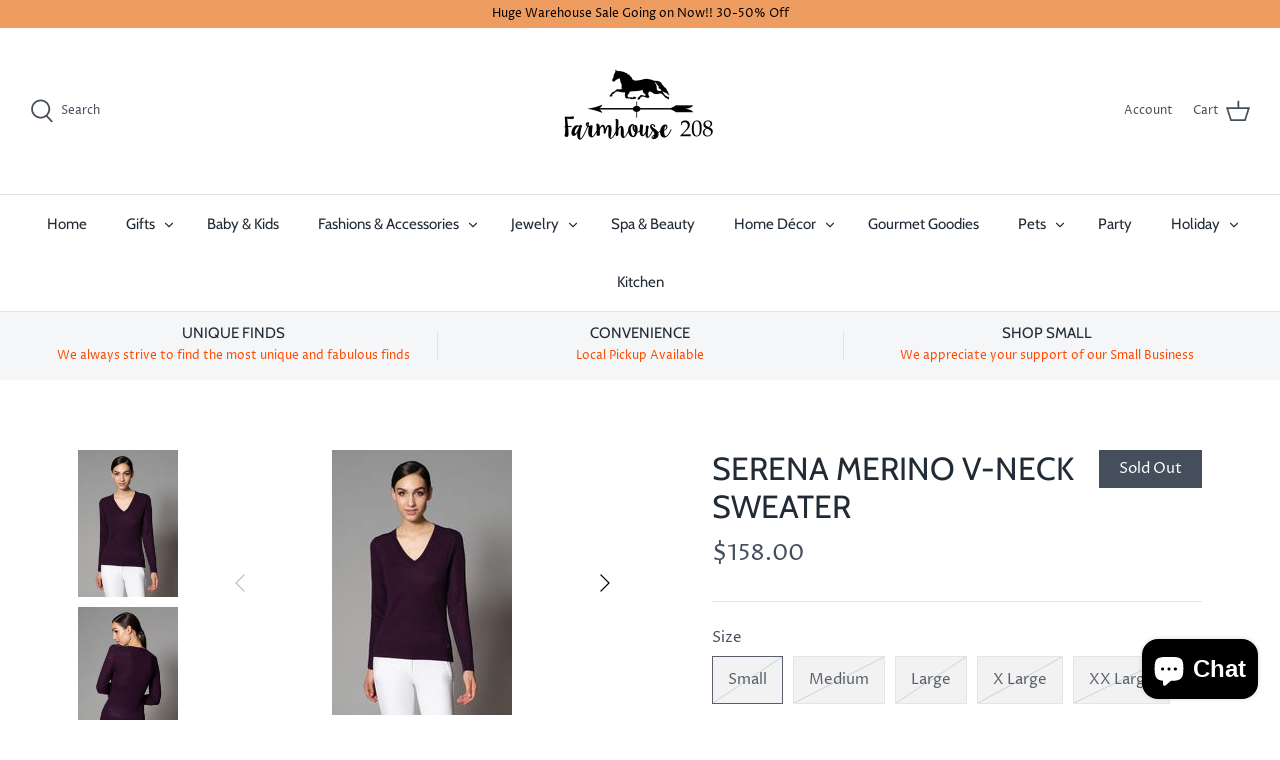

--- FILE ---
content_type: text/html; charset=utf-8
request_url: https://farmhouse208.com/products/serena-merino-v-neck-sweater
body_size: 24216
content:
<!DOCTYPE html>
<html class="no-js" lang="en">
<head>
<!-- Start of Booster Apps Seo-0.1-->
<title>Serena Merino V-Neck Sweater | Farmhouse 208</title><meta name="description" content="Feminine and classically beautiful, the Serena will quickly become your favorite merino sweater. The V-neck allows for easy layering over show shirts or button downs for a chic and timeless look.   Made with Merino wool that is naturally odor re..." /><script type="application/ld+json">
  {
    "@context": "https://schema.org",
    "@type": "WebSite",
    "name": "Farmhouse 208",
    "url": "https://farmhouse208.com",
    "potentialAction": {
      "@type": "SearchAction",
      "query-input": "required name=query",
      "target": "https://farmhouse208.com/search?q={query}"
    }
  }
</script><script type="application/ld+json">
  {
    "@context": "https://schema.org",
    "@type": "Product",
    "name": "Serena Merino V-Neck Sweater",
    "brand": {"@type": "Brand","name": "Farmhouse 208"},
    "sku": "AE1962-PUR-S",
    "mpn": "881688372333",
    "description": "Feminine and classically beautiful, the Serena will quickly become your favorite merino sweater. The V-neck allows for easy layering over show shirts or button downs for a chic and timeless look.  \n \nMade with Merino wool that is naturally odor resistant, quick drying, highly breathable, and allows the body to self-regulate temperature. This yarn is a unique option for both summer and winter for its ability to be warm or cooling when needed. The soft touch of this wool makes it the perfect knit fabric for individuals with sensitive skin.\n \n\nTonal elbow patches\nRibbed collar, sleeve cuffs, and bottom hem\nBreathable and moisture wicking\nTemperature regulating\nMade of Merino Wool\n\n \nComposition: 100% Merino Wool",
    "url": "https://farmhouse208.com/products/serena-merino-v-neck-sweater","image": "https://farmhouse208.com/cdn/shop/products/AE1962-serena-merino-vneck-noel-asmar-equestrian-womens-tops-white-plum-front_180x_b55e0e22-afc2-479f-89de-dff7db8dbf33_180x.jpg?v=1572542753","itemCondition": "https://schema.org/NewCondition",
    "offers": [{
          "@type": "Offer","price": "158.00","priceCurrency": "USD",
          "itemCondition": "https://schema.org/NewCondition",
          "url": "https://farmhouse208.com/products/serena-merino-v-neck-sweater?variant=31082655711329",
          "sku": "AE1962-PUR-S",
          "mpn": "881688372333",
          "availability" : "https://schema.org/OutOfStock",
          "priceValidUntil": "2025-12-17","gtin12": "881688372333"},{
          "@type": "Offer","price": "158.00","priceCurrency": "USD",
          "itemCondition": "https://schema.org/NewCondition",
          "url": "https://farmhouse208.com/products/serena-merino-v-neck-sweater?variant=31082655744097",
          "sku": "AE1962-PUR-M",
          "mpn": "881688372340",
          "availability" : "https://schema.org/OutOfStock",
          "priceValidUntil": "2025-12-17","gtin12": "881688372340"},{
          "@type": "Offer","price": "158.00","priceCurrency": "USD",
          "itemCondition": "https://schema.org/NewCondition",
          "url": "https://farmhouse208.com/products/serena-merino-v-neck-sweater?variant=31082655776865",
          "sku": "AE1962-PUR-L",
          "mpn": "881688372357",
          "availability" : "https://schema.org/OutOfStock",
          "priceValidUntil": "2025-12-17","gtin12": "881688372357"},{
          "@type": "Offer","price": "158.00","priceCurrency": "USD",
          "itemCondition": "https://schema.org/NewCondition",
          "url": "https://farmhouse208.com/products/serena-merino-v-neck-sweater?variant=31082655809633",
          "sku": "AE1962-PUR-XL",
          "mpn": "881688372364",
          "availability" : "https://schema.org/OutOfStock",
          "priceValidUntil": "2025-12-17","gtin12": "881688372364"},{
          "@type": "Offer","price": "158.00","priceCurrency": "USD",
          "itemCondition": "https://schema.org/NewCondition",
          "url": "https://farmhouse208.com/products/serena-merino-v-neck-sweater?variant=31082655842401",
          "sku": "AE1962-PUR-2XL",
          "mpn": "881688372371",
          "availability" : "https://schema.org/OutOfStock",
          "priceValidUntil": "2025-12-17","gtin12": "881688372371"}]}
</script>
<!-- end of Booster Apps SEO -->

  <!-- Symmetry 4.11.7 -->

  <link rel="preload" href="//farmhouse208.com/cdn/shop/t/4/assets/styles.css?v=129393077625331371441759331593" as="style">
  <meta charset="utf-8" />
<meta name="viewport" content="width=device-width,initial-scale=1.0" />
<meta http-equiv="X-UA-Compatible" content="IE=edge">

<link rel="preconnect" href="https://cdn.shopify.com" crossorigin>
<link rel="preconnect" href="https://fonts.shopify.com" crossorigin>
<link rel="preconnect" href="https://monorail-edge.shopifysvc.com"><link rel="preload" as="font" href="//farmhouse208.com/cdn/fonts/cabin/cabin_n4.cefc6494a78f87584a6f312fea532919154f66fe.woff2" type="font/woff2" crossorigin>
<link rel="preload" as="font" href="//farmhouse208.com/cdn/fonts/proza_libre/prozalibre_n4.f0507b32b728d57643b7359f19cd41165a2ba3ad.woff2" type="font/woff2" crossorigin>
<link rel="preload" as="font" href="//farmhouse208.com/cdn/fonts/cabin/cabin_n4.cefc6494a78f87584a6f312fea532919154f66fe.woff2" type="font/woff2" crossorigin>
<link rel="preload" as="font" href="//farmhouse208.com/cdn/fonts/cabin/cabin_n4.cefc6494a78f87584a6f312fea532919154f66fe.woff2" type="font/woff2" crossorigin><link rel="preload" as="font" href="//farmhouse208.com/cdn/fonts/proza_libre/prozalibre_n7.a4b873da99dd2bca5ad03b7668b97daedac66b9a.woff2" type="font/woff2" crossorigin><link rel="preload" as="font" href="//farmhouse208.com/cdn/fonts/proza_libre/prozalibre_i4.fd59a69759c8ff2f0db3fa744a333dc414728870.woff2" type="font/woff2" crossorigin><link rel="preload" as="font" href="//farmhouse208.com/cdn/fonts/proza_libre/prozalibre_i7.c6374bc33ae8094a1daa933f3a6f41a5cdb58779.woff2" type="font/woff2" crossorigin><link rel="preload" href="//farmhouse208.com/cdn/shop/t/4/assets/vendor.js?v=105202062377205878661618430728" as="script">
<link rel="preload" href="//farmhouse208.com/cdn/shop/t/4/assets/theme.js?v=150063084646936605281618430728" as="script"><link rel="canonical" href="https://farmhouse208.com/products/serena-merino-v-neck-sweater" /><link rel="shortcut icon" href="//farmhouse208.com/cdn/shop/files/FaviconSmall.png?v=1670537838" type="image/png" /><meta name="description" content="Feminine and classically beautiful, the Serena will quickly become your favorite merino sweater. The V-neck allows for easy layering over show shirts or button downs for a chic and timeless look.     Made with Merino wool that is naturally odor resistant, quick drying, highly breathable, and allows the body to self-reg">
  <meta name="theme-color" content="#212b36">

  

  


<meta property="og:site_name" content="Farmhouse 208">
<meta property="og:url" content="https://farmhouse208.com/products/serena-merino-v-neck-sweater">
<meta property="og:title" content="Serena Merino V-Neck Sweater">
<meta property="og:type" content="product">
<meta property="og:description" content="Feminine and classically beautiful, the Serena will quickly become your favorite merino sweater. The V-neck allows for easy layering over show shirts or button downs for a chic and timeless look.     Made with Merino wool that is naturally odor resistant, quick drying, highly breathable, and allows the body to self-reg">

  <meta property="og:price:amount" content="158.00">
  <meta property="og:price:currency" content="USD">

<meta property="og:image" content="http://farmhouse208.com/cdn/shop/products/AE1962-serena-merino-vneck-noel-asmar-equestrian-womens-tops-white-plum-front_180x_b55e0e22-afc2-479f-89de-dff7db8dbf33_1200x1200.jpg?v=1572542753">
      <meta property="og:image:width" content="180">
      <meta property="og:image:height" content="265">
    <meta property="og:image" content="http://farmhouse208.com/cdn/shop/products/AE1962-serena-merino-vneck-noel-asmar-equestrian-womens-tops-white-plum-back_180x_33c6afd3-ca39-4c7c-868f-8357d5bba11e_1200x1200.jpg?v=1572542753">
      <meta property="og:image:width" content="180">
      <meta property="og:image:height" content="265">
    <meta property="og:image" content="http://farmhouse208.com/cdn/shop/products/AE1962-serena-merino-vneck-noel-asmar-equestrian-womens-tops-white-plum-side_1000x_92749b56-1f6d-4a31-bc5f-57f391cb5823_1200x1200.jpg?v=1572542753">
      <meta property="og:image:width" content="1000">
      <meta property="og:image:height" content="1471">
    
<meta property="og:image:secure_url" content="https://farmhouse208.com/cdn/shop/products/AE1962-serena-merino-vneck-noel-asmar-equestrian-womens-tops-white-plum-front_180x_b55e0e22-afc2-479f-89de-dff7db8dbf33_1200x1200.jpg?v=1572542753"><meta property="og:image:secure_url" content="https://farmhouse208.com/cdn/shop/products/AE1962-serena-merino-vneck-noel-asmar-equestrian-womens-tops-white-plum-back_180x_33c6afd3-ca39-4c7c-868f-8357d5bba11e_1200x1200.jpg?v=1572542753"><meta property="og:image:secure_url" content="https://farmhouse208.com/cdn/shop/products/AE1962-serena-merino-vneck-noel-asmar-equestrian-womens-tops-white-plum-side_1000x_92749b56-1f6d-4a31-bc5f-57f391cb5823_1200x1200.jpg?v=1572542753">


<meta name="twitter:card" content="summary_large_image">
<meta name="twitter:title" content="Serena Merino V-Neck Sweater">
<meta name="twitter:description" content="Feminine and classically beautiful, the Serena will quickly become your favorite merino sweater. The V-neck allows for easy layering over show shirts or button downs for a chic and timeless look.     Made with Merino wool that is naturally odor resistant, quick drying, highly breathable, and allows the body to self-reg">


  <link href="//farmhouse208.com/cdn/shop/t/4/assets/styles.css?v=129393077625331371441759331593" rel="stylesheet" type="text/css" media="all" />

  <script>
    window.theme = window.theme || {};
    theme.money_format = "${{amount}}";
    theme.strings = {
      previous: "Previous",
      next: "Next",
      addressError: "Error looking up that address",
      addressNoResults: "No results for that address",
      addressQueryLimit: "You have exceeded the Google API usage limit. Consider upgrading to a \u003ca href=\"https:\/\/developers.google.com\/maps\/premium\/usage-limits\"\u003ePremium Plan\u003c\/a\u003e.",
      authError: "There was a problem authenticating your Google Maps API Key.",
      icon_labels_left: "Left",
      icon_labels_right: "Right",
      icon_labels_down: "Down",
      icon_labels_close: "Close",
      cart_terms_confirmation: "You must agree to the terms and conditions before continuing.",
      products_listing_from: "From",
      layout_live_search_see_all: "See all results",
      products_product_add_to_cart: "Add to Cart",
      products_variant_no_stock: "Sold out",
      products_variant_non_existent: "Unavailable",
      onlyXLeft: "[[ quantity ]] in stock",
      products_product_unit_price_separator: " \/ ",
      general_navigation_menu_toggle_aria_label: "Toggle menu",
      products_added_notification_title: "Just added",
      products_added_notification_item: "Item",
      products_added_notification_unit_price: "Item price",
      products_added_notification_quantity: "Qty",
      products_added_notification_total_price: "Total price",
      products_added_notification_shipping_note: "Excl. shipping",
      products_added_notification_keep_shopping: "Keep Shopping",
      products_added_notification_cart: "Cart",
      products_product_adding_to_cart: "Adding",
      products_product_added_to_cart: "Added to cart",
      products_added_notification_subtotal: "Subtotal",
      products_labels_sold_out: "Sold Out",
      products_labels_sale: "Sale",
      general_quick_search_pages: "Pages",
      general_quick_search_no_results: "Sorry, we couldn\u0026#39;t find any results"
    };
    theme.routes = {
      search_url: '/search',
      cart_url: '/cart',
      cart_add_url: '/cart/add',
      cart_change_url: '/cart/change'
    };
    theme.settings = {
      cart_type: "drawer",
      prod_thumb_detail_show: true,
      show_size_chart: false
    };
    document.documentElement.className = document.documentElement.className.replace('no-js', '');
  </script>

  <script>window.performance && window.performance.mark && window.performance.mark('shopify.content_for_header.start');</script><meta name="facebook-domain-verification" content="5uumi4oroe8pr28s6hxctctq7il0mt">
<meta name="facebook-domain-verification" content="rbeqi3ne9ifksrvp9t93w49hi8x1q5">
<meta name="google-site-verification" content="ZqYYepy4HMIcbN0kF1qcixqaOQg0akJqEt5z7Z57xqs">
<meta id="shopify-digital-wallet" name="shopify-digital-wallet" content="/10236362849/digital_wallets/dialog">
<meta name="shopify-checkout-api-token" content="b02d3ea0bc33e671fc2249df0769abc7">
<meta id="in-context-paypal-metadata" data-shop-id="10236362849" data-venmo-supported="false" data-environment="production" data-locale="en_US" data-paypal-v4="true" data-currency="USD">
<link rel="alternate" type="application/json+oembed" href="https://farmhouse208.com/products/serena-merino-v-neck-sweater.oembed">
<script async="async" src="/checkouts/internal/preloads.js?locale=en-US"></script>
<link rel="preconnect" href="https://shop.app" crossorigin="anonymous">
<script async="async" src="https://shop.app/checkouts/internal/preloads.js?locale=en-US&shop_id=10236362849" crossorigin="anonymous"></script>
<script id="apple-pay-shop-capabilities" type="application/json">{"shopId":10236362849,"countryCode":"US","currencyCode":"USD","merchantCapabilities":["supports3DS"],"merchantId":"gid:\/\/shopify\/Shop\/10236362849","merchantName":"Farmhouse 208","requiredBillingContactFields":["postalAddress","email"],"requiredShippingContactFields":["postalAddress","email"],"shippingType":"shipping","supportedNetworks":["visa","masterCard","amex","discover","elo","jcb"],"total":{"type":"pending","label":"Farmhouse 208","amount":"1.00"},"shopifyPaymentsEnabled":true,"supportsSubscriptions":true}</script>
<script id="shopify-features" type="application/json">{"accessToken":"b02d3ea0bc33e671fc2249df0769abc7","betas":["rich-media-storefront-analytics"],"domain":"farmhouse208.com","predictiveSearch":true,"shopId":10236362849,"locale":"en"}</script>
<script>var Shopify = Shopify || {};
Shopify.shop = "farmhouse-208.myshopify.com";
Shopify.locale = "en";
Shopify.currency = {"active":"USD","rate":"1.0"};
Shopify.country = "US";
Shopify.theme = {"name":"Symmetry","id":120235327585,"schema_name":"Symmetry","schema_version":"4.11.7","theme_store_id":568,"role":"main"};
Shopify.theme.handle = "null";
Shopify.theme.style = {"id":null,"handle":null};
Shopify.cdnHost = "farmhouse208.com/cdn";
Shopify.routes = Shopify.routes || {};
Shopify.routes.root = "/";</script>
<script type="module">!function(o){(o.Shopify=o.Shopify||{}).modules=!0}(window);</script>
<script>!function(o){function n(){var o=[];function n(){o.push(Array.prototype.slice.apply(arguments))}return n.q=o,n}var t=o.Shopify=o.Shopify||{};t.loadFeatures=n(),t.autoloadFeatures=n()}(window);</script>
<script>
  window.ShopifyPay = window.ShopifyPay || {};
  window.ShopifyPay.apiHost = "shop.app\/pay";
  window.ShopifyPay.redirectState = null;
</script>
<script id="shop-js-analytics" type="application/json">{"pageType":"product"}</script>
<script defer="defer" async type="module" src="//farmhouse208.com/cdn/shopifycloud/shop-js/modules/v2/client.init-shop-cart-sync_COMZFrEa.en.esm.js"></script>
<script defer="defer" async type="module" src="//farmhouse208.com/cdn/shopifycloud/shop-js/modules/v2/chunk.common_CdXrxk3f.esm.js"></script>
<script type="module">
  await import("//farmhouse208.com/cdn/shopifycloud/shop-js/modules/v2/client.init-shop-cart-sync_COMZFrEa.en.esm.js");
await import("//farmhouse208.com/cdn/shopifycloud/shop-js/modules/v2/chunk.common_CdXrxk3f.esm.js");

  window.Shopify.SignInWithShop?.initShopCartSync?.({"fedCMEnabled":true,"windoidEnabled":true});

</script>
<script>
  window.Shopify = window.Shopify || {};
  if (!window.Shopify.featureAssets) window.Shopify.featureAssets = {};
  window.Shopify.featureAssets['shop-js'] = {"shop-cart-sync":["modules/v2/client.shop-cart-sync_CRSPkpKa.en.esm.js","modules/v2/chunk.common_CdXrxk3f.esm.js"],"init-fed-cm":["modules/v2/client.init-fed-cm_DO1JVZ96.en.esm.js","modules/v2/chunk.common_CdXrxk3f.esm.js"],"init-windoid":["modules/v2/client.init-windoid_hXardXh0.en.esm.js","modules/v2/chunk.common_CdXrxk3f.esm.js"],"init-shop-email-lookup-coordinator":["modules/v2/client.init-shop-email-lookup-coordinator_jpxQlUsx.en.esm.js","modules/v2/chunk.common_CdXrxk3f.esm.js"],"shop-toast-manager":["modules/v2/client.shop-toast-manager_C-K0q6-t.en.esm.js","modules/v2/chunk.common_CdXrxk3f.esm.js"],"shop-button":["modules/v2/client.shop-button_B6dBoDg5.en.esm.js","modules/v2/chunk.common_CdXrxk3f.esm.js"],"shop-login-button":["modules/v2/client.shop-login-button_BHRMsoBb.en.esm.js","modules/v2/chunk.common_CdXrxk3f.esm.js","modules/v2/chunk.modal_C89cmTvN.esm.js"],"shop-cash-offers":["modules/v2/client.shop-cash-offers_p6Pw3nax.en.esm.js","modules/v2/chunk.common_CdXrxk3f.esm.js","modules/v2/chunk.modal_C89cmTvN.esm.js"],"avatar":["modules/v2/client.avatar_BTnouDA3.en.esm.js"],"init-shop-cart-sync":["modules/v2/client.init-shop-cart-sync_COMZFrEa.en.esm.js","modules/v2/chunk.common_CdXrxk3f.esm.js"],"init-shop-for-new-customer-accounts":["modules/v2/client.init-shop-for-new-customer-accounts_BNQiNx4m.en.esm.js","modules/v2/client.shop-login-button_BHRMsoBb.en.esm.js","modules/v2/chunk.common_CdXrxk3f.esm.js","modules/v2/chunk.modal_C89cmTvN.esm.js"],"pay-button":["modules/v2/client.pay-button_CRuQ9trT.en.esm.js","modules/v2/chunk.common_CdXrxk3f.esm.js"],"init-customer-accounts-sign-up":["modules/v2/client.init-customer-accounts-sign-up_Q1yheB3t.en.esm.js","modules/v2/client.shop-login-button_BHRMsoBb.en.esm.js","modules/v2/chunk.common_CdXrxk3f.esm.js","modules/v2/chunk.modal_C89cmTvN.esm.js"],"checkout-modal":["modules/v2/client.checkout-modal_DtXVhFgQ.en.esm.js","modules/v2/chunk.common_CdXrxk3f.esm.js","modules/v2/chunk.modal_C89cmTvN.esm.js"],"init-customer-accounts":["modules/v2/client.init-customer-accounts_B5rMd0lj.en.esm.js","modules/v2/client.shop-login-button_BHRMsoBb.en.esm.js","modules/v2/chunk.common_CdXrxk3f.esm.js","modules/v2/chunk.modal_C89cmTvN.esm.js"],"lead-capture":["modules/v2/client.lead-capture_CmGCXBh3.en.esm.js","modules/v2/chunk.common_CdXrxk3f.esm.js","modules/v2/chunk.modal_C89cmTvN.esm.js"],"shop-follow-button":["modules/v2/client.shop-follow-button_CV5C02lv.en.esm.js","modules/v2/chunk.common_CdXrxk3f.esm.js","modules/v2/chunk.modal_C89cmTvN.esm.js"],"shop-login":["modules/v2/client.shop-login_Bz_Zm_XZ.en.esm.js","modules/v2/chunk.common_CdXrxk3f.esm.js","modules/v2/chunk.modal_C89cmTvN.esm.js"],"payment-terms":["modules/v2/client.payment-terms_D7XnU2ez.en.esm.js","modules/v2/chunk.common_CdXrxk3f.esm.js","modules/v2/chunk.modal_C89cmTvN.esm.js"]};
</script>
<script>(function() {
  var isLoaded = false;
  function asyncLoad() {
    if (isLoaded) return;
    isLoaded = true;
    var urls = ["\/\/cdn.shopify.com\/proxy\/44a480be6e97418c86d477fe3ac9a01dc665e819ffa0deee4c444e5b97d5da7a\/bingshoppingtool-t2app-prod.trafficmanager.net\/uet\/tracking_script?shop=farmhouse-208.myshopify.com\u0026sp-cache-control=cHVibGljLCBtYXgtYWdlPTkwMA","\/\/cdn.shopify.com\/proxy\/bfd9d92495e5713a949ef171dce9e539dce9bcddebd3fd3bf25e9d0bff43d2d3\/static.cdn.printful.com\/static\/js\/external\/shopify-product-customizer.js?v=0.28\u0026shop=farmhouse-208.myshopify.com\u0026sp-cache-control=cHVibGljLCBtYXgtYWdlPTkwMA"];
    for (var i = 0; i < urls.length; i++) {
      var s = document.createElement('script');
      s.type = 'text/javascript';
      s.async = true;
      s.src = urls[i];
      var x = document.getElementsByTagName('script')[0];
      x.parentNode.insertBefore(s, x);
    }
  };
  if(window.attachEvent) {
    window.attachEvent('onload', asyncLoad);
  } else {
    window.addEventListener('load', asyncLoad, false);
  }
})();</script>
<script id="__st">var __st={"a":10236362849,"offset":-25200,"reqid":"0b99f250-49e7-47ae-9f96-518e645604c7-1763402445","pageurl":"farmhouse208.com\/products\/serena-merino-v-neck-sweater","u":"1dc8f5e6358e","p":"product","rtyp":"product","rid":4335533424737};</script>
<script>window.ShopifyPaypalV4VisibilityTracking = true;</script>
<script id="captcha-bootstrap">!function(){'use strict';const t='contact',e='account',n='new_comment',o=[[t,t],['blogs',n],['comments',n],[t,'customer']],c=[[e,'customer_login'],[e,'guest_login'],[e,'recover_customer_password'],[e,'create_customer']],r=t=>t.map((([t,e])=>`form[action*='/${t}']:not([data-nocaptcha='true']) input[name='form_type'][value='${e}']`)).join(','),a=t=>()=>t?[...document.querySelectorAll(t)].map((t=>t.form)):[];function s(){const t=[...o],e=r(t);return a(e)}const i='password',u='form_key',d=['recaptcha-v3-token','g-recaptcha-response','h-captcha-response',i],f=()=>{try{return window.sessionStorage}catch{return}},m='__shopify_v',_=t=>t.elements[u];function p(t,e,n=!1){try{const o=window.sessionStorage,c=JSON.parse(o.getItem(e)),{data:r}=function(t){const{data:e,action:n}=t;return t[m]||n?{data:e,action:n}:{data:t,action:n}}(c);for(const[e,n]of Object.entries(r))t.elements[e]&&(t.elements[e].value=n);n&&o.removeItem(e)}catch(o){console.error('form repopulation failed',{error:o})}}const l='form_type',E='cptcha';function T(t){t.dataset[E]=!0}const w=window,h=w.document,L='Shopify',v='ce_forms',y='captcha';let A=!1;((t,e)=>{const n=(g='f06e6c50-85a8-45c8-87d0-21a2b65856fe',I='https://cdn.shopify.com/shopifycloud/storefront-forms-hcaptcha/ce_storefront_forms_captcha_hcaptcha.v1.5.2.iife.js',D={infoText:'Protected by hCaptcha',privacyText:'Privacy',termsText:'Terms'},(t,e,n)=>{const o=w[L][v],c=o.bindForm;if(c)return c(t,g,e,D).then(n);var r;o.q.push([[t,g,e,D],n]),r=I,A||(h.body.append(Object.assign(h.createElement('script'),{id:'captcha-provider',async:!0,src:r})),A=!0)});var g,I,D;w[L]=w[L]||{},w[L][v]=w[L][v]||{},w[L][v].q=[],w[L][y]=w[L][y]||{},w[L][y].protect=function(t,e){n(t,void 0,e),T(t)},Object.freeze(w[L][y]),function(t,e,n,w,h,L){const[v,y,A,g]=function(t,e,n){const i=e?o:[],u=t?c:[],d=[...i,...u],f=r(d),m=r(i),_=r(d.filter((([t,e])=>n.includes(e))));return[a(f),a(m),a(_),s()]}(w,h,L),I=t=>{const e=t.target;return e instanceof HTMLFormElement?e:e&&e.form},D=t=>v().includes(t);t.addEventListener('submit',(t=>{const e=I(t);if(!e)return;const n=D(e)&&!e.dataset.hcaptchaBound&&!e.dataset.recaptchaBound,o=_(e),c=g().includes(e)&&(!o||!o.value);(n||c)&&t.preventDefault(),c&&!n&&(function(t){try{if(!f())return;!function(t){const e=f();if(!e)return;const n=_(t);if(!n)return;const o=n.value;o&&e.removeItem(o)}(t);const e=Array.from(Array(32),(()=>Math.random().toString(36)[2])).join('');!function(t,e){_(t)||t.append(Object.assign(document.createElement('input'),{type:'hidden',name:u})),t.elements[u].value=e}(t,e),function(t,e){const n=f();if(!n)return;const o=[...t.querySelectorAll(`input[type='${i}']`)].map((({name:t})=>t)),c=[...d,...o],r={};for(const[a,s]of new FormData(t).entries())c.includes(a)||(r[a]=s);n.setItem(e,JSON.stringify({[m]:1,action:t.action,data:r}))}(t,e)}catch(e){console.error('failed to persist form',e)}}(e),e.submit())}));const S=(t,e)=>{t&&!t.dataset[E]&&(n(t,e.some((e=>e===t))),T(t))};for(const o of['focusin','change'])t.addEventListener(o,(t=>{const e=I(t);D(e)&&S(e,y())}));const B=e.get('form_key'),M=e.get(l),P=B&&M;t.addEventListener('DOMContentLoaded',(()=>{const t=y();if(P)for(const e of t)e.elements[l].value===M&&p(e,B);[...new Set([...A(),...v().filter((t=>'true'===t.dataset.shopifyCaptcha))])].forEach((e=>S(e,t)))}))}(h,new URLSearchParams(w.location.search),n,t,e,['guest_login'])})(!0,!0)}();</script>
<script integrity="sha256-52AcMU7V7pcBOXWImdc/TAGTFKeNjmkeM1Pvks/DTgc=" data-source-attribution="shopify.loadfeatures" defer="defer" src="//farmhouse208.com/cdn/shopifycloud/storefront/assets/storefront/load_feature-81c60534.js" crossorigin="anonymous"></script>
<script crossorigin="anonymous" defer="defer" src="//farmhouse208.com/cdn/shopifycloud/storefront/assets/shopify_pay/storefront-65b4c6d7.js?v=20250812"></script>
<script data-source-attribution="shopify.dynamic_checkout.dynamic.init">var Shopify=Shopify||{};Shopify.PaymentButton=Shopify.PaymentButton||{isStorefrontPortableWallets:!0,init:function(){window.Shopify.PaymentButton.init=function(){};var t=document.createElement("script");t.src="https://farmhouse208.com/cdn/shopifycloud/portable-wallets/latest/portable-wallets.en.js",t.type="module",document.head.appendChild(t)}};
</script>
<script data-source-attribution="shopify.dynamic_checkout.buyer_consent">
  function portableWalletsHideBuyerConsent(e){var t=document.getElementById("shopify-buyer-consent"),n=document.getElementById("shopify-subscription-policy-button");t&&n&&(t.classList.add("hidden"),t.setAttribute("aria-hidden","true"),n.removeEventListener("click",e))}function portableWalletsShowBuyerConsent(e){var t=document.getElementById("shopify-buyer-consent"),n=document.getElementById("shopify-subscription-policy-button");t&&n&&(t.classList.remove("hidden"),t.removeAttribute("aria-hidden"),n.addEventListener("click",e))}window.Shopify?.PaymentButton&&(window.Shopify.PaymentButton.hideBuyerConsent=portableWalletsHideBuyerConsent,window.Shopify.PaymentButton.showBuyerConsent=portableWalletsShowBuyerConsent);
</script>
<script data-source-attribution="shopify.dynamic_checkout.cart.bootstrap">document.addEventListener("DOMContentLoaded",(function(){function t(){return document.querySelector("shopify-accelerated-checkout-cart, shopify-accelerated-checkout")}if(t())Shopify.PaymentButton.init();else{new MutationObserver((function(e,n){t()&&(Shopify.PaymentButton.init(),n.disconnect())})).observe(document.body,{childList:!0,subtree:!0})}}));
</script>
<link id="shopify-accelerated-checkout-styles" rel="stylesheet" media="screen" href="https://farmhouse208.com/cdn/shopifycloud/portable-wallets/latest/accelerated-checkout-backwards-compat.css" crossorigin="anonymous">
<style id="shopify-accelerated-checkout-cart">
        #shopify-buyer-consent {
  margin-top: 1em;
  display: inline-block;
  width: 100%;
}

#shopify-buyer-consent.hidden {
  display: none;
}

#shopify-subscription-policy-button {
  background: none;
  border: none;
  padding: 0;
  text-decoration: underline;
  font-size: inherit;
  cursor: pointer;
}

#shopify-subscription-policy-button::before {
  box-shadow: none;
}

      </style>
<script id="sections-script" data-sections="product-recommendations" defer="defer" src="//farmhouse208.com/cdn/shop/t/4/compiled_assets/scripts.js?323"></script>
<script>window.performance && window.performance.mark && window.performance.mark('shopify.content_for_header.end');</script>
<script src="https://cdn.shopify.com/extensions/7bc9bb47-adfa-4267-963e-cadee5096caf/inbox-1252/assets/inbox-chat-loader.js" type="text/javascript" defer="defer"></script>
<link href="https://monorail-edge.shopifysvc.com" rel="dns-prefetch">
<script>(function(){if ("sendBeacon" in navigator && "performance" in window) {try {var session_token_from_headers = performance.getEntriesByType('navigation')[0].serverTiming.find(x => x.name == '_s').description;} catch {var session_token_from_headers = undefined;}var session_cookie_matches = document.cookie.match(/_shopify_s=([^;]*)/);var session_token_from_cookie = session_cookie_matches && session_cookie_matches.length === 2 ? session_cookie_matches[1] : "";var session_token = session_token_from_headers || session_token_from_cookie || "";function handle_abandonment_event(e) {var entries = performance.getEntries().filter(function(entry) {return /monorail-edge.shopifysvc.com/.test(entry.name);});if (!window.abandonment_tracked && entries.length === 0) {window.abandonment_tracked = true;var currentMs = Date.now();var navigation_start = performance.timing.navigationStart;var payload = {shop_id: 10236362849,url: window.location.href,navigation_start,duration: currentMs - navigation_start,session_token,page_type: "product"};window.navigator.sendBeacon("https://monorail-edge.shopifysvc.com/v1/produce", JSON.stringify({schema_id: "online_store_buyer_site_abandonment/1.1",payload: payload,metadata: {event_created_at_ms: currentMs,event_sent_at_ms: currentMs}}));}}window.addEventListener('pagehide', handle_abandonment_event);}}());</script>
<script id="web-pixels-manager-setup">(function e(e,d,r,n,o){if(void 0===o&&(o={}),!Boolean(null===(a=null===(i=window.Shopify)||void 0===i?void 0:i.analytics)||void 0===a?void 0:a.replayQueue)){var i,a;window.Shopify=window.Shopify||{};var t=window.Shopify;t.analytics=t.analytics||{};var s=t.analytics;s.replayQueue=[],s.publish=function(e,d,r){return s.replayQueue.push([e,d,r]),!0};try{self.performance.mark("wpm:start")}catch(e){}var l=function(){var e={modern:/Edge?\/(1{2}[4-9]|1[2-9]\d|[2-9]\d{2}|\d{4,})\.\d+(\.\d+|)|Firefox\/(1{2}[4-9]|1[2-9]\d|[2-9]\d{2}|\d{4,})\.\d+(\.\d+|)|Chrom(ium|e)\/(9{2}|\d{3,})\.\d+(\.\d+|)|(Maci|X1{2}).+ Version\/(15\.\d+|(1[6-9]|[2-9]\d|\d{3,})\.\d+)([,.]\d+|)( \(\w+\)|)( Mobile\/\w+|) Safari\/|Chrome.+OPR\/(9{2}|\d{3,})\.\d+\.\d+|(CPU[ +]OS|iPhone[ +]OS|CPU[ +]iPhone|CPU IPhone OS|CPU iPad OS)[ +]+(15[._]\d+|(1[6-9]|[2-9]\d|\d{3,})[._]\d+)([._]\d+|)|Android:?[ /-](13[3-9]|1[4-9]\d|[2-9]\d{2}|\d{4,})(\.\d+|)(\.\d+|)|Android.+Firefox\/(13[5-9]|1[4-9]\d|[2-9]\d{2}|\d{4,})\.\d+(\.\d+|)|Android.+Chrom(ium|e)\/(13[3-9]|1[4-9]\d|[2-9]\d{2}|\d{4,})\.\d+(\.\d+|)|SamsungBrowser\/([2-9]\d|\d{3,})\.\d+/,legacy:/Edge?\/(1[6-9]|[2-9]\d|\d{3,})\.\d+(\.\d+|)|Firefox\/(5[4-9]|[6-9]\d|\d{3,})\.\d+(\.\d+|)|Chrom(ium|e)\/(5[1-9]|[6-9]\d|\d{3,})\.\d+(\.\d+|)([\d.]+$|.*Safari\/(?![\d.]+ Edge\/[\d.]+$))|(Maci|X1{2}).+ Version\/(10\.\d+|(1[1-9]|[2-9]\d|\d{3,})\.\d+)([,.]\d+|)( \(\w+\)|)( Mobile\/\w+|) Safari\/|Chrome.+OPR\/(3[89]|[4-9]\d|\d{3,})\.\d+\.\d+|(CPU[ +]OS|iPhone[ +]OS|CPU[ +]iPhone|CPU IPhone OS|CPU iPad OS)[ +]+(10[._]\d+|(1[1-9]|[2-9]\d|\d{3,})[._]\d+)([._]\d+|)|Android:?[ /-](13[3-9]|1[4-9]\d|[2-9]\d{2}|\d{4,})(\.\d+|)(\.\d+|)|Mobile Safari.+OPR\/([89]\d|\d{3,})\.\d+\.\d+|Android.+Firefox\/(13[5-9]|1[4-9]\d|[2-9]\d{2}|\d{4,})\.\d+(\.\d+|)|Android.+Chrom(ium|e)\/(13[3-9]|1[4-9]\d|[2-9]\d{2}|\d{4,})\.\d+(\.\d+|)|Android.+(UC? ?Browser|UCWEB|U3)[ /]?(15\.([5-9]|\d{2,})|(1[6-9]|[2-9]\d|\d{3,})\.\d+)\.\d+|SamsungBrowser\/(5\.\d+|([6-9]|\d{2,})\.\d+)|Android.+MQ{2}Browser\/(14(\.(9|\d{2,})|)|(1[5-9]|[2-9]\d|\d{3,})(\.\d+|))(\.\d+|)|K[Aa][Ii]OS\/(3\.\d+|([4-9]|\d{2,})\.\d+)(\.\d+|)/},d=e.modern,r=e.legacy,n=navigator.userAgent;return n.match(d)?"modern":n.match(r)?"legacy":"unknown"}(),u="modern"===l?"modern":"legacy",c=(null!=n?n:{modern:"",legacy:""})[u],f=function(e){return[e.baseUrl,"/wpm","/b",e.hashVersion,"modern"===e.buildTarget?"m":"l",".js"].join("")}({baseUrl:d,hashVersion:r,buildTarget:u}),m=function(e){var d=e.version,r=e.bundleTarget,n=e.surface,o=e.pageUrl,i=e.monorailEndpoint;return{emit:function(e){var a=e.status,t=e.errorMsg,s=(new Date).getTime(),l=JSON.stringify({metadata:{event_sent_at_ms:s},events:[{schema_id:"web_pixels_manager_load/3.1",payload:{version:d,bundle_target:r,page_url:o,status:a,surface:n,error_msg:t},metadata:{event_created_at_ms:s}}]});if(!i)return console&&console.warn&&console.warn("[Web Pixels Manager] No Monorail endpoint provided, skipping logging."),!1;try{return self.navigator.sendBeacon.bind(self.navigator)(i,l)}catch(e){}var u=new XMLHttpRequest;try{return u.open("POST",i,!0),u.setRequestHeader("Content-Type","text/plain"),u.send(l),!0}catch(e){return console&&console.warn&&console.warn("[Web Pixels Manager] Got an unhandled error while logging to Monorail."),!1}}}}({version:r,bundleTarget:l,surface:e.surface,pageUrl:self.location.href,monorailEndpoint:e.monorailEndpoint});try{o.browserTarget=l,function(e){var d=e.src,r=e.async,n=void 0===r||r,o=e.onload,i=e.onerror,a=e.sri,t=e.scriptDataAttributes,s=void 0===t?{}:t,l=document.createElement("script"),u=document.querySelector("head"),c=document.querySelector("body");if(l.async=n,l.src=d,a&&(l.integrity=a,l.crossOrigin="anonymous"),s)for(var f in s)if(Object.prototype.hasOwnProperty.call(s,f))try{l.dataset[f]=s[f]}catch(e){}if(o&&l.addEventListener("load",o),i&&l.addEventListener("error",i),u)u.appendChild(l);else{if(!c)throw new Error("Did not find a head or body element to append the script");c.appendChild(l)}}({src:f,async:!0,onload:function(){if(!function(){var e,d;return Boolean(null===(d=null===(e=window.Shopify)||void 0===e?void 0:e.analytics)||void 0===d?void 0:d.initialized)}()){var d=window.webPixelsManager.init(e)||void 0;if(d){var r=window.Shopify.analytics;r.replayQueue.forEach((function(e){var r=e[0],n=e[1],o=e[2];d.publishCustomEvent(r,n,o)})),r.replayQueue=[],r.publish=d.publishCustomEvent,r.visitor=d.visitor,r.initialized=!0}}},onerror:function(){return m.emit({status:"failed",errorMsg:"".concat(f," has failed to load")})},sri:function(e){var d=/^sha384-[A-Za-z0-9+/=]+$/;return"string"==typeof e&&d.test(e)}(c)?c:"",scriptDataAttributes:o}),m.emit({status:"loading"})}catch(e){m.emit({status:"failed",errorMsg:(null==e?void 0:e.message)||"Unknown error"})}}})({shopId: 10236362849,storefrontBaseUrl: "https://farmhouse208.com",extensionsBaseUrl: "https://extensions.shopifycdn.com/cdn/shopifycloud/web-pixels-manager",monorailEndpoint: "https://monorail-edge.shopifysvc.com/unstable/produce_batch",surface: "storefront-renderer",enabledBetaFlags: ["2dca8a86"],webPixelsConfigList: [{"id":"837419287","configuration":"{\"config\":\"{\\\"pixel_id\\\":\\\"GT-T5J2K8M\\\",\\\"target_country\\\":\\\"US\\\",\\\"gtag_events\\\":[{\\\"type\\\":\\\"purchase\\\",\\\"action_label\\\":\\\"MC-0TZSXDPYM5\\\"},{\\\"type\\\":\\\"page_view\\\",\\\"action_label\\\":\\\"MC-0TZSXDPYM5\\\"},{\\\"type\\\":\\\"view_item\\\",\\\"action_label\\\":\\\"MC-0TZSXDPYM5\\\"}],\\\"enable_monitoring_mode\\\":false}\"}","eventPayloadVersion":"v1","runtimeContext":"OPEN","scriptVersion":"b2a88bafab3e21179ed38636efcd8a93","type":"APP","apiClientId":1780363,"privacyPurposes":[],"dataSharingAdjustments":{"protectedCustomerApprovalScopes":["read_customer_address","read_customer_email","read_customer_name","read_customer_personal_data","read_customer_phone"]}},{"id":"367001879","configuration":"{\"pixel_id\":\"1119484498838033\",\"pixel_type\":\"facebook_pixel\",\"metaapp_system_user_token\":\"-\"}","eventPayloadVersion":"v1","runtimeContext":"OPEN","scriptVersion":"ca16bc87fe92b6042fbaa3acc2fbdaa6","type":"APP","apiClientId":2329312,"privacyPurposes":["ANALYTICS","MARKETING","SALE_OF_DATA"],"dataSharingAdjustments":{"protectedCustomerApprovalScopes":["read_customer_address","read_customer_email","read_customer_name","read_customer_personal_data","read_customer_phone"]}},{"id":"163512599","configuration":"{\"tagID\":\"2613437387025\"}","eventPayloadVersion":"v1","runtimeContext":"STRICT","scriptVersion":"18031546ee651571ed29edbe71a3550b","type":"APP","apiClientId":3009811,"privacyPurposes":["ANALYTICS","MARKETING","SALE_OF_DATA"],"dataSharingAdjustments":{"protectedCustomerApprovalScopes":["read_customer_address","read_customer_email","read_customer_name","read_customer_personal_data","read_customer_phone"]}},{"id":"shopify-app-pixel","configuration":"{}","eventPayloadVersion":"v1","runtimeContext":"STRICT","scriptVersion":"0450","apiClientId":"shopify-pixel","type":"APP","privacyPurposes":["ANALYTICS","MARKETING"]},{"id":"shopify-custom-pixel","eventPayloadVersion":"v1","runtimeContext":"LAX","scriptVersion":"0450","apiClientId":"shopify-pixel","type":"CUSTOM","privacyPurposes":["ANALYTICS","MARKETING"]}],isMerchantRequest: false,initData: {"shop":{"name":"Farmhouse 208","paymentSettings":{"currencyCode":"USD"},"myshopifyDomain":"farmhouse-208.myshopify.com","countryCode":"US","storefrontUrl":"https:\/\/farmhouse208.com"},"customer":null,"cart":null,"checkout":null,"productVariants":[{"price":{"amount":158.0,"currencyCode":"USD"},"product":{"title":"Serena Merino V-Neck Sweater","vendor":"Farmhouse 208","id":"4335533424737","untranslatedTitle":"Serena Merino V-Neck Sweater","url":"\/products\/serena-merino-v-neck-sweater","type":""},"id":"31082655711329","image":{"src":"\/\/farmhouse208.com\/cdn\/shop\/products\/AE1962-serena-merino-vneck-noel-asmar-equestrian-womens-tops-white-plum-front_180x_b55e0e22-afc2-479f-89de-dff7db8dbf33.jpg?v=1572542753"},"sku":"AE1962-PUR-S","title":"Small","untranslatedTitle":"Small"},{"price":{"amount":158.0,"currencyCode":"USD"},"product":{"title":"Serena Merino V-Neck Sweater","vendor":"Farmhouse 208","id":"4335533424737","untranslatedTitle":"Serena Merino V-Neck Sweater","url":"\/products\/serena-merino-v-neck-sweater","type":""},"id":"31082655744097","image":{"src":"\/\/farmhouse208.com\/cdn\/shop\/products\/AE1962-serena-merino-vneck-noel-asmar-equestrian-womens-tops-white-plum-front_180x_b55e0e22-afc2-479f-89de-dff7db8dbf33.jpg?v=1572542753"},"sku":"AE1962-PUR-M","title":"Medium","untranslatedTitle":"Medium"},{"price":{"amount":158.0,"currencyCode":"USD"},"product":{"title":"Serena Merino V-Neck Sweater","vendor":"Farmhouse 208","id":"4335533424737","untranslatedTitle":"Serena Merino V-Neck Sweater","url":"\/products\/serena-merino-v-neck-sweater","type":""},"id":"31082655776865","image":{"src":"\/\/farmhouse208.com\/cdn\/shop\/products\/AE1962-serena-merino-vneck-noel-asmar-equestrian-womens-tops-white-plum-front_180x_b55e0e22-afc2-479f-89de-dff7db8dbf33.jpg?v=1572542753"},"sku":"AE1962-PUR-L","title":"Large","untranslatedTitle":"Large"},{"price":{"amount":158.0,"currencyCode":"USD"},"product":{"title":"Serena Merino V-Neck Sweater","vendor":"Farmhouse 208","id":"4335533424737","untranslatedTitle":"Serena Merino V-Neck Sweater","url":"\/products\/serena-merino-v-neck-sweater","type":""},"id":"31082655809633","image":{"src":"\/\/farmhouse208.com\/cdn\/shop\/products\/AE1962-serena-merino-vneck-noel-asmar-equestrian-womens-tops-white-plum-front_180x_b55e0e22-afc2-479f-89de-dff7db8dbf33.jpg?v=1572542753"},"sku":"AE1962-PUR-XL","title":"X Large","untranslatedTitle":"X Large"},{"price":{"amount":158.0,"currencyCode":"USD"},"product":{"title":"Serena Merino V-Neck Sweater","vendor":"Farmhouse 208","id":"4335533424737","untranslatedTitle":"Serena Merino V-Neck Sweater","url":"\/products\/serena-merino-v-neck-sweater","type":""},"id":"31082655842401","image":{"src":"\/\/farmhouse208.com\/cdn\/shop\/products\/AE1962-serena-merino-vneck-noel-asmar-equestrian-womens-tops-white-plum-front_180x_b55e0e22-afc2-479f-89de-dff7db8dbf33.jpg?v=1572542753"},"sku":"AE1962-PUR-2XL","title":"XX Large","untranslatedTitle":"XX Large"}],"purchasingCompany":null},},"https://farmhouse208.com/cdn","ae1676cfwd2530674p4253c800m34e853cb",{"modern":"","legacy":""},{"shopId":"10236362849","storefrontBaseUrl":"https:\/\/farmhouse208.com","extensionBaseUrl":"https:\/\/extensions.shopifycdn.com\/cdn\/shopifycloud\/web-pixels-manager","surface":"storefront-renderer","enabledBetaFlags":"[\"2dca8a86\"]","isMerchantRequest":"false","hashVersion":"ae1676cfwd2530674p4253c800m34e853cb","publish":"custom","events":"[[\"page_viewed\",{}],[\"product_viewed\",{\"productVariant\":{\"price\":{\"amount\":158.0,\"currencyCode\":\"USD\"},\"product\":{\"title\":\"Serena Merino V-Neck Sweater\",\"vendor\":\"Farmhouse 208\",\"id\":\"4335533424737\",\"untranslatedTitle\":\"Serena Merino V-Neck Sweater\",\"url\":\"\/products\/serena-merino-v-neck-sweater\",\"type\":\"\"},\"id\":\"31082655711329\",\"image\":{\"src\":\"\/\/farmhouse208.com\/cdn\/shop\/products\/AE1962-serena-merino-vneck-noel-asmar-equestrian-womens-tops-white-plum-front_180x_b55e0e22-afc2-479f-89de-dff7db8dbf33.jpg?v=1572542753\"},\"sku\":\"AE1962-PUR-S\",\"title\":\"Small\",\"untranslatedTitle\":\"Small\"}}]]"});</script><script>
  window.ShopifyAnalytics = window.ShopifyAnalytics || {};
  window.ShopifyAnalytics.meta = window.ShopifyAnalytics.meta || {};
  window.ShopifyAnalytics.meta.currency = 'USD';
  var meta = {"product":{"id":4335533424737,"gid":"gid:\/\/shopify\/Product\/4335533424737","vendor":"Farmhouse 208","type":"","variants":[{"id":31082655711329,"price":15800,"name":"Serena Merino V-Neck Sweater - Small","public_title":"Small","sku":"AE1962-PUR-S"},{"id":31082655744097,"price":15800,"name":"Serena Merino V-Neck Sweater - Medium","public_title":"Medium","sku":"AE1962-PUR-M"},{"id":31082655776865,"price":15800,"name":"Serena Merino V-Neck Sweater - Large","public_title":"Large","sku":"AE1962-PUR-L"},{"id":31082655809633,"price":15800,"name":"Serena Merino V-Neck Sweater - X Large","public_title":"X Large","sku":"AE1962-PUR-XL"},{"id":31082655842401,"price":15800,"name":"Serena Merino V-Neck Sweater - XX Large","public_title":"XX Large","sku":"AE1962-PUR-2XL"}],"remote":false},"page":{"pageType":"product","resourceType":"product","resourceId":4335533424737}};
  for (var attr in meta) {
    window.ShopifyAnalytics.meta[attr] = meta[attr];
  }
</script>
<script class="analytics">
  (function () {
    var customDocumentWrite = function(content) {
      var jquery = null;

      if (window.jQuery) {
        jquery = window.jQuery;
      } else if (window.Checkout && window.Checkout.$) {
        jquery = window.Checkout.$;
      }

      if (jquery) {
        jquery('body').append(content);
      }
    };

    var hasLoggedConversion = function(token) {
      if (token) {
        return document.cookie.indexOf('loggedConversion=' + token) !== -1;
      }
      return false;
    }

    var setCookieIfConversion = function(token) {
      if (token) {
        var twoMonthsFromNow = new Date(Date.now());
        twoMonthsFromNow.setMonth(twoMonthsFromNow.getMonth() + 2);

        document.cookie = 'loggedConversion=' + token + '; expires=' + twoMonthsFromNow;
      }
    }

    var trekkie = window.ShopifyAnalytics.lib = window.trekkie = window.trekkie || [];
    if (trekkie.integrations) {
      return;
    }
    trekkie.methods = [
      'identify',
      'page',
      'ready',
      'track',
      'trackForm',
      'trackLink'
    ];
    trekkie.factory = function(method) {
      return function() {
        var args = Array.prototype.slice.call(arguments);
        args.unshift(method);
        trekkie.push(args);
        return trekkie;
      };
    };
    for (var i = 0; i < trekkie.methods.length; i++) {
      var key = trekkie.methods[i];
      trekkie[key] = trekkie.factory(key);
    }
    trekkie.load = function(config) {
      trekkie.config = config || {};
      trekkie.config.initialDocumentCookie = document.cookie;
      var first = document.getElementsByTagName('script')[0];
      var script = document.createElement('script');
      script.type = 'text/javascript';
      script.onerror = function(e) {
        var scriptFallback = document.createElement('script');
        scriptFallback.type = 'text/javascript';
        scriptFallback.onerror = function(error) {
                var Monorail = {
      produce: function produce(monorailDomain, schemaId, payload) {
        var currentMs = new Date().getTime();
        var event = {
          schema_id: schemaId,
          payload: payload,
          metadata: {
            event_created_at_ms: currentMs,
            event_sent_at_ms: currentMs
          }
        };
        return Monorail.sendRequest("https://" + monorailDomain + "/v1/produce", JSON.stringify(event));
      },
      sendRequest: function sendRequest(endpointUrl, payload) {
        // Try the sendBeacon API
        if (window && window.navigator && typeof window.navigator.sendBeacon === 'function' && typeof window.Blob === 'function' && !Monorail.isIos12()) {
          var blobData = new window.Blob([payload], {
            type: 'text/plain'
          });

          if (window.navigator.sendBeacon(endpointUrl, blobData)) {
            return true;
          } // sendBeacon was not successful

        } // XHR beacon

        var xhr = new XMLHttpRequest();

        try {
          xhr.open('POST', endpointUrl);
          xhr.setRequestHeader('Content-Type', 'text/plain');
          xhr.send(payload);
        } catch (e) {
          console.log(e);
        }

        return false;
      },
      isIos12: function isIos12() {
        return window.navigator.userAgent.lastIndexOf('iPhone; CPU iPhone OS 12_') !== -1 || window.navigator.userAgent.lastIndexOf('iPad; CPU OS 12_') !== -1;
      }
    };
    Monorail.produce('monorail-edge.shopifysvc.com',
      'trekkie_storefront_load_errors/1.1',
      {shop_id: 10236362849,
      theme_id: 120235327585,
      app_name: "storefront",
      context_url: window.location.href,
      source_url: "//farmhouse208.com/cdn/s/trekkie.storefront.308893168db1679b4a9f8a086857af995740364f.min.js"});

        };
        scriptFallback.async = true;
        scriptFallback.src = '//farmhouse208.com/cdn/s/trekkie.storefront.308893168db1679b4a9f8a086857af995740364f.min.js';
        first.parentNode.insertBefore(scriptFallback, first);
      };
      script.async = true;
      script.src = '//farmhouse208.com/cdn/s/trekkie.storefront.308893168db1679b4a9f8a086857af995740364f.min.js';
      first.parentNode.insertBefore(script, first);
    };
    trekkie.load(
      {"Trekkie":{"appName":"storefront","development":false,"defaultAttributes":{"shopId":10236362849,"isMerchantRequest":null,"themeId":120235327585,"themeCityHash":"4226152746082817112","contentLanguage":"en","currency":"USD","eventMetadataId":"479b1ca9-fa0e-4134-9fed-d7ec8e6c49ad"},"isServerSideCookieWritingEnabled":true,"monorailRegion":"shop_domain","enabledBetaFlags":["f0df213a"]},"Session Attribution":{},"S2S":{"facebookCapiEnabled":true,"source":"trekkie-storefront-renderer","apiClientId":580111}}
    );

    var loaded = false;
    trekkie.ready(function() {
      if (loaded) return;
      loaded = true;

      window.ShopifyAnalytics.lib = window.trekkie;

      var originalDocumentWrite = document.write;
      document.write = customDocumentWrite;
      try { window.ShopifyAnalytics.merchantGoogleAnalytics.call(this); } catch(error) {};
      document.write = originalDocumentWrite;

      window.ShopifyAnalytics.lib.page(null,{"pageType":"product","resourceType":"product","resourceId":4335533424737,"shopifyEmitted":true});

      var match = window.location.pathname.match(/checkouts\/(.+)\/(thank_you|post_purchase)/)
      var token = match? match[1]: undefined;
      if (!hasLoggedConversion(token)) {
        setCookieIfConversion(token);
        window.ShopifyAnalytics.lib.track("Viewed Product",{"currency":"USD","variantId":31082655711329,"productId":4335533424737,"productGid":"gid:\/\/shopify\/Product\/4335533424737","name":"Serena Merino V-Neck Sweater - Small","price":"158.00","sku":"AE1962-PUR-S","brand":"Farmhouse 208","variant":"Small","category":"","nonInteraction":true,"remote":false},undefined,undefined,{"shopifyEmitted":true});
      window.ShopifyAnalytics.lib.track("monorail:\/\/trekkie_storefront_viewed_product\/1.1",{"currency":"USD","variantId":31082655711329,"productId":4335533424737,"productGid":"gid:\/\/shopify\/Product\/4335533424737","name":"Serena Merino V-Neck Sweater - Small","price":"158.00","sku":"AE1962-PUR-S","brand":"Farmhouse 208","variant":"Small","category":"","nonInteraction":true,"remote":false,"referer":"https:\/\/farmhouse208.com\/products\/serena-merino-v-neck-sweater"});
      }
    });


        var eventsListenerScript = document.createElement('script');
        eventsListenerScript.async = true;
        eventsListenerScript.src = "//farmhouse208.com/cdn/shopifycloud/storefront/assets/shop_events_listener-3da45d37.js";
        document.getElementsByTagName('head')[0].appendChild(eventsListenerScript);

})();</script>
<script
  defer
  src="https://farmhouse208.com/cdn/shopifycloud/perf-kit/shopify-perf-kit-2.1.2.min.js"
  data-application="storefront-renderer"
  data-shop-id="10236362849"
  data-render-region="gcp-us-central1"
  data-page-type="product"
  data-theme-instance-id="120235327585"
  data-theme-name="Symmetry"
  data-theme-version="4.11.7"
  data-monorail-region="shop_domain"
  data-resource-timing-sampling-rate="10"
  data-shs="true"
  data-shs-beacon="true"
  data-shs-export-with-fetch="true"
  data-shs-logs-sample-rate="1"
></script>
</head>

<body class="template-product">
  <a class="skip-link visually-hidden" href="#content">Skip to content</a>

  <div id="shopify-section-announcement-bar" class="shopify-section section-announcement-bar">

  <div id="section-id-announcement-bar" class="announcement-bar announcement-bar--align-center" data-section-type="announcement-bar">
    <style data-shopify>
      #section-id-announcement-bar {
        background: #ef9c60;
        color: #000000;
      }
    </style>
<div class="container container--no-max">
      <div class="announcement-bar__left">
        
      </div>

      
        <div class="announcement-bar__middle">
          <div class="announcement-bar__inner">Huge Warehouse Sale Going on Now!!      30-50% Off</div>
        </div>
      

      <div class="announcement-bar__right">
        
        
          <div class="header-disclosures desktop-only">
            <form method="post" action="/localization" id="localization_form_annbar" accept-charset="UTF-8" class="selectors-form" enctype="multipart/form-data"><input type="hidden" name="form_type" value="localization" /><input type="hidden" name="utf8" value="✓" /><input type="hidden" name="_method" value="put" /><input type="hidden" name="return_to" value="/products/serena-merino-v-neck-sweater" /></form>
          </div>
        
      </div>
    </div>
  </div>
</div>
  <div id="shopify-section-header" class="shopify-section section-header"><style data-shopify>
  .logo img {
    width: 180px;
  }
  .logo-area__middle--logo-image {
    max-width: 180px;
  }
  @media (max-width: 767px) {
    .logo img {
      width: 125px;
    }
  }</style>



<div data-section-type="header">
  <div id="pageheader" class="pageheader pageheader--layout-underneath"><div class="logo-area container container--no-max">
      <div class="logo-area__left">
        <div class="logo-area__left__inner">
          <button class="button notabutton mobile-nav-toggle" aria-label="Toggle menu" aria-controls="main-nav">
            <svg xmlns="http://www.w3.org/2000/svg" width="24" height="24" viewBox="0 0 24 24" fill="none" stroke="currentColor" stroke-width="1.5" stroke-linecap="round" stroke-linejoin="round" class="feather feather-menu"><line x1="3" y1="12" x2="21" y2="12"></line><line x1="3" y1="6" x2="21" y2="6"></line><line x1="3" y1="18" x2="21" y2="18"></line></svg>
          </button>
          <a class="show-search-link" href="#main-search">
            <span class="show-search-link__icon"><svg viewBox="0 0 19 21" version="1.1" xmlns="http://www.w3.org/2000/svg" xmlns:xlink="http://www.w3.org/1999/xlink" stroke="none" stroke-width="1" fill="currentColor" fill-rule="nonzero">
  <g transform="translate(0.000000, 0.472222)" >
    <path d="M14.3977778,14.0103889 L19,19.0422222 L17.8135556,20.0555556 L13.224,15.0385 C11.8019062,16.0671405 10.0908414,16.619514 8.33572222,16.6165556 C3.73244444,16.6165556 0,12.8967778 0,8.30722222 C0,3.71766667 3.73244444,0 8.33572222,0 C12.939,0 16.6714444,3.71977778 16.6714444,8.30722222 C16.6739657,10.4296993 15.859848,12.4717967 14.3977778,14.0103889 Z M8.33572222,15.0585556 C12.0766111,15.0585556 15.1081667,12.0365 15.1081667,8.30827778 C15.1081667,4.58005556 12.0766111,1.558 8.33572222,1.558 C4.59483333,1.558 1.56327778,4.58005556 1.56327778,8.30827778 C1.56327778,12.0365 4.59483333,15.0585556 8.33572222,15.0585556 Z"></path>
  </g>
</svg>
</span>
            <span class="show-search-link__text">Search</span>
          </a>
          
        </div>
      </div>

      <div class="logo-area__middle logo-area__middle--logo-image">
        <div class="logo-area__middle__inner"><div class="logo">
        <a href="/" title="Farmhouse 208"><img src="//farmhouse208.com/cdn/shop/files/Farmhouse208Logo_360x.png?v=1614373778" alt="" itemprop="logo" /></a>
      </div></div>
      </div>

      <div class="logo-area__right">
        <div class="logo-area__right__inner">
          <div>
            
              
                <a class="header-account-link-mobile" href="https://farmhouse208.com/customer_authentication/redirect?locale=en&region_country=US" aria-label="Account">
                  <span class="desktop-only">Account</span>
                  <span class="mobile-only"><svg width="19px" height="18px" viewBox="-1 -1 21 20" version="1.1" xmlns="http://www.w3.org/2000/svg" xmlns:xlink="http://www.w3.org/1999/xlink">
  <g transform="translate(0.968750, -0.031250)" stroke="none" stroke-width="1" fill="currentColor" fill-rule="nonzero">
    <path d="M9,7.5 C10.704,7.5 12.086,6.157 12.086,4.5 C12.086,2.843 10.704,1.5 9,1.5 C7.296,1.5 5.914,2.843 5.914,4.5 C5.914,6.157 7.296,7.5 9,7.5 Z M9,9 C6.444,9 4.371,6.985 4.371,4.5 C4.371,2.015 6.444,0 9,0 C11.556,0 13.629,2.015 13.629,4.5 C13.629,6.985 11.556,9 9,9 Z M1.543,18 L0,18 L0,15 C0,12.377 2.187,10.25 4.886,10.25 L14.143,10.25 C16.273,10.25 18,11.929 18,14 L18,18 L16.457,18 L16.457,14 C16.457,12.757 15.421,11.75 14.143,11.75 L4.886,11.75 C3.04,11.75 1.543,13.205 1.543,15 L1.543,18 Z"></path>
  </g>
</svg></span>
                </a>
              
            
          </div>
          <a class="show-search-link" href="#main-search">
            <span class="show-search-link__text">Search</span>
            <span class="show-search-link__icon"><svg viewBox="0 0 19 21" version="1.1" xmlns="http://www.w3.org/2000/svg" xmlns:xlink="http://www.w3.org/1999/xlink" stroke="none" stroke-width="1" fill="currentColor" fill-rule="nonzero">
  <g transform="translate(0.000000, 0.472222)" >
    <path d="M14.3977778,14.0103889 L19,19.0422222 L17.8135556,20.0555556 L13.224,15.0385 C11.8019062,16.0671405 10.0908414,16.619514 8.33572222,16.6165556 C3.73244444,16.6165556 0,12.8967778 0,8.30722222 C0,3.71766667 3.73244444,0 8.33572222,0 C12.939,0 16.6714444,3.71977778 16.6714444,8.30722222 C16.6739657,10.4296993 15.859848,12.4717967 14.3977778,14.0103889 Z M8.33572222,15.0585556 C12.0766111,15.0585556 15.1081667,12.0365 15.1081667,8.30827778 C15.1081667,4.58005556 12.0766111,1.558 8.33572222,1.558 C4.59483333,1.558 1.56327778,4.58005556 1.56327778,8.30827778 C1.56327778,12.0365 4.59483333,15.0585556 8.33572222,15.0585556 Z"></path>
  </g>
</svg>
</span>
          </a>
          <div class="cart-summary">
            <a href="/cart" class="cart-link">
              <span class="cart-link__label">Cart</span>
              <span class="cart-link__icon"><svg viewBox="0 0 21 19" version="1.1" xmlns="http://www.w3.org/2000/svg" xmlns:xlink="http://www.w3.org/1999/xlink" stroke="none" stroke-width="1" fill="currentColor" fill-rule="nonzero">
  <g transform="translate(-0.500000, 0.500000)">
    <path d="M10.5,5.75 L10.5,0 L12,0 L12,5.75 L21.5,5.75 L17.682,17.75 L4.318,17.75 L0.5,5.75 L10.5,5.75 Z M2.551,7.25 L5.415,16.25 L16.585,16.25 L19.449,7.25 L2.55,7.25 L2.551,7.25 Z"></path>
  </g>
</svg></span>
            </a>
          </div>
        </div>
      </div>
    </div><div id="main-search" class="main-search "
        data-live-search="true"
        data-live-search-price="false"
        data-live-search-vendor="false"
        data-live-search-meta="false"
        data-product-image-shape="natural"
        data-hover-detail-mode="permanent"
        data-show-sold-out-label="true"
        data-show-sale-label="true">

      <div class="main-search__container container">
        <button class="main-search__close button notabutton" aria-label="Close"><svg xmlns="http://www.w3.org/2000/svg" width="24" height="24" viewBox="0 0 24 24" fill="none" stroke="currentColor" stroke-width="2" stroke-linecap="round" stroke-linejoin="round" class="feather feather-x"><line x1="18" y1="6" x2="6" y2="18"></line><line x1="6" y1="6" x2="18" y2="18"></line></svg></button>

        <form class="main-search__form" action="/search" method="get" autocomplete="off">
          <input type="hidden" name="type" value="product,article,page" />
          <input type="hidden" name="options[prefix]" value="last" />
          <div class="main-search__input-container">
            <input class="main-search__input" type="text" name="q" autocomplete="off" placeholder="Search..." aria-label="Search Store" />
          </div>
          <button class="main-search__button button notabutton" type="submit" aria-label="Submit"><svg viewBox="0 0 19 21" version="1.1" xmlns="http://www.w3.org/2000/svg" xmlns:xlink="http://www.w3.org/1999/xlink" stroke="none" stroke-width="1" fill="currentColor" fill-rule="nonzero">
  <g transform="translate(0.000000, 0.472222)" >
    <path d="M14.3977778,14.0103889 L19,19.0422222 L17.8135556,20.0555556 L13.224,15.0385 C11.8019062,16.0671405 10.0908414,16.619514 8.33572222,16.6165556 C3.73244444,16.6165556 0,12.8967778 0,8.30722222 C0,3.71766667 3.73244444,0 8.33572222,0 C12.939,0 16.6714444,3.71977778 16.6714444,8.30722222 C16.6739657,10.4296993 15.859848,12.4717967 14.3977778,14.0103889 Z M8.33572222,15.0585556 C12.0766111,15.0585556 15.1081667,12.0365 15.1081667,8.30827778 C15.1081667,4.58005556 12.0766111,1.558 8.33572222,1.558 C4.59483333,1.558 1.56327778,4.58005556 1.56327778,8.30827778 C1.56327778,12.0365 4.59483333,15.0585556 8.33572222,15.0585556 Z"></path>
  </g>
</svg>
</button>
        </form>

        <div class="main-search__results"></div>

        
      </div>
    </div>
  </div><div id="main-nav">
    <div class="navigation navigation--main" role="navigation" aria-label="Primary navigation">
      <div class="navigation__tier-1-container">
        <a href="#" class="mobile-only mobile-nav-toggle"><svg xmlns="http://www.w3.org/2000/svg" width="24" height="24" viewBox="0 0 24 24" fill="none" stroke="currentColor" stroke-width="2" stroke-linecap="round" stroke-linejoin="round" class="feather feather-x"><line x1="18" y1="6" x2="6" y2="18"></line><line x1="6" y1="6" x2="18" y2="18"></line></svg></a>
        <ul class="navigation__tier-1">
          
<li class="navigation__item">
              <a href="/" class="navigation__link" >Home</a>
              

              
            </li>
          
<li class="navigation__item navigation__item--with-children">
              <a href="/collections/gifts" class="navigation__link" aria-haspopup="true" aria-expanded="false" aria-controls="NavigationTier2-2">Gifts</a>
              
                <a class="navigation__children-toggle" href="#"><svg xmlns="http://www.w3.org/2000/svg" width="24" height="24" viewBox="0 0 24 24" fill="none" stroke="currentColor" stroke-width="2" stroke-linecap="round" stroke-linejoin="round" class="feather feather-chevron-down"><title>Toggle menu</title><polyline points="6 9 12 15 18 9"></polyline></svg></a>
              

              
<div id="NavigationTier2-2" class="navigation__tier-2-container navigation__child-tier">
                  <ul class="navigation__tier-2 navigation__columns navigation__columns--count-14 navigation__columns--wraps">
                    
                    <li class="navigation__item navigation__column">
                      <a href="/collections/accessories" class="navigation__link" >Accessories</a>
                      

                      
                    </li>
                    
                    <li class="navigation__item navigation__column">
                      <a href="/collections/belts" class="navigation__link" >Belts</a>
                      

                      
                    </li>
                    
                    <li class="navigation__item navigation__column">
                      <a href="/collections/candles" class="navigation__link" >Candles</a>
                      

                      
                    </li>
                    
                    <li class="navigation__item navigation__column">
                      <a href="/collections/car-accessories" class="navigation__link" >Car Accessories</a>
                      

                      
                    </li>
                    
                    <li class="navigation__item navigation__column">
                      <a href="/collections/gift-wrapping" class="navigation__link" >Gift Wrapping</a>
                      

                      
                    </li>
                    
                    <li class="navigation__item navigation__column">
                      <a href="/collections/gourmet-gifts" class="navigation__link" >Gourmet Gifts</a>
                      

                      
                    </li>
                    
                    <li class="navigation__item navigation__column">
                      <a href="/collections/greeting-cards" class="navigation__link" >Greeting Cards</a>
                      

                      
                    </li>
                    
                    <li class="navigation__item navigation__column">
                      <a href="/collections/hats" class="navigation__link" >Hats</a>
                      

                      
                    </li>
                    
                    <li class="navigation__item navigation__column">
                      <a href="/collections/home-accessories" class="navigation__link" >Home Accessories</a>
                      

                      
                    </li>
                    
                    <li class="navigation__item navigation__column">
                      <a href="/collections/spa-beauty" class="navigation__link" >Spa & Beauty</a>
                      

                      
                    </li>
                    
                    <li class="navigation__item navigation__column">
                      <a href="/collections/stationery-journals" class="navigation__link" >Stationery & Journals</a>
                      

                      
                    </li>
                    
                    <li class="navigation__item navigation__column">
                      <a href="/collections/tabletop" class="navigation__link" >Tabletop</a>
                      

                      
                    </li>
                    
                    <li class="navigation__item navigation__column">
                      <a href="/collections/teton-valley-items" class="navigation__link" >Teton Valley Items</a>
                      

                      
                    </li>
                    
                    <li class="navigation__item navigation__item--with-children navigation__column">
                      <a href="/collections/jewelry" class="navigation__link navigation__column-title" aria-haspopup="true" aria-expanded="false">Jewelry</a>
                      
                        <a class="navigation__children-toggle" href="#"><svg xmlns="http://www.w3.org/2000/svg" width="24" height="24" viewBox="0 0 24 24" fill="none" stroke="currentColor" stroke-width="2" stroke-linecap="round" stroke-linejoin="round" class="feather feather-chevron-down"><title>Toggle menu</title><polyline points="6 9 12 15 18 9"></polyline></svg></a>
                      

                      
                        <div class="navigation__tier-3-container navigation__child-tier">
                          <ul class="navigation__tier-3">
                            
                            <li class="navigation__item">
                              <a class="navigation__link" href="/collections/rings">Rings</a>
                            </li>
                            
                            <li class="navigation__item">
                              <a class="navigation__link" href="/collections/necklaces">Necklaces</a>
                            </li>
                            
                            <li class="navigation__item">
                              <a class="navigation__link" href="/collections/earrings">Earrings</a>
                            </li>
                            
                            <li class="navigation__item">
                              <a class="navigation__link" href="/collections/bracelets">Bracelets</a>
                            </li>
                            
                          </ul>
                        </div>
                      
                    </li>
                    
</ul>
                </div>
              
            </li>
          
<li class="navigation__item">
              <a href="/collections/baby-kids-1" class="navigation__link" >Baby & Kids</a>
              

              
            </li>
          
<li class="navigation__item navigation__item--with-children">
              <a href="/collections/fashions-accessories" class="navigation__link" aria-haspopup="true" aria-expanded="false" aria-controls="NavigationTier2-4">Fashions & Accessories</a>
              
                <a class="navigation__children-toggle" href="#"><svg xmlns="http://www.w3.org/2000/svg" width="24" height="24" viewBox="0 0 24 24" fill="none" stroke="currentColor" stroke-width="2" stroke-linecap="round" stroke-linejoin="round" class="feather feather-chevron-down"><title>Toggle menu</title><polyline points="6 9 12 15 18 9"></polyline></svg></a>
              

              
<div id="NavigationTier2-4" class="navigation__tier-2-container navigation__child-tier">
                  <ul class="navigation__tier-2">
                    
                    <li class="navigation__item">
                      <a href="/collections/accessories" class="navigation__link" >Accessories</a>
                      

                      
                    </li>
                    
                    <li class="navigation__item">
                      <a href="/collections/baby-kids-1/baby-&-kids" class="navigation__link" >Baby & Kids</a>
                      

                      
                    </li>
                    
                    <li class="navigation__item">
                      <a href="/collections/belts" class="navigation__link" >Belts</a>
                      

                      
                    </li>
                    
                    <li class="navigation__item">
                      <a href="/collections/bottoms" class="navigation__link" >Bottoms</a>
                      

                      
                    </li>
                    
                    <li class="navigation__item">
                      <a href="/collections/dresses-jumpsuits" class="navigation__link" >Dresses & Jumpsuits</a>
                      

                      
                    </li>
                    
                    <li class="navigation__item">
                      <a href="/collections/hats" class="navigation__link" >Hats</a>
                      

                      
                    </li>
                    
                    <li class="navigation__item">
                      <a href="/collections/outerwear" class="navigation__link" >Outerwear</a>
                      

                      
                    </li>
                    
                    <li class="navigation__item">
                      <a href="/collections/tops" class="navigation__link" >Tops</a>
                      

                      
                    </li>
                    
                    <li class="navigation__item">
                      <a href="/collections/scarves" class="navigation__link" >Scarves</a>
                      

                      
                    </li>
                    
                    <li class="navigation__item">
                      <a href="/collections/sweaters-sweatshirts" class="navigation__link" >Sweaters & Sweatshirts</a>
                      

                      
                    </li>
                    
</ul>
                </div>
              
            </li>
          
<li class="navigation__item navigation__item--with-children">
              <a href="/collections/jewelry" class="navigation__link" aria-haspopup="true" aria-expanded="false" aria-controls="NavigationTier2-5">Jewelry</a>
              
                <a class="navigation__children-toggle" href="#"><svg xmlns="http://www.w3.org/2000/svg" width="24" height="24" viewBox="0 0 24 24" fill="none" stroke="currentColor" stroke-width="2" stroke-linecap="round" stroke-linejoin="round" class="feather feather-chevron-down"><title>Toggle menu</title><polyline points="6 9 12 15 18 9"></polyline></svg></a>
              

              
<div id="NavigationTier2-5" class="navigation__tier-2-container navigation__child-tier">
                  <ul class="navigation__tier-2">
                    
                    <li class="navigation__item">
                      <a href="/collections/necklaces" class="navigation__link" >Necklaces</a>
                      

                      
                    </li>
                    
                    <li class="navigation__item">
                      <a href="/collections/rings" class="navigation__link" >Rings</a>
                      

                      
                    </li>
                    
                    <li class="navigation__item">
                      <a href="/collections/earrings" class="navigation__link" >Earrings</a>
                      

                      
                    </li>
                    
                    <li class="navigation__item">
                      <a href="/collections/bracelets" class="navigation__link" >Bracelets</a>
                      

                      
                    </li>
                    
</ul>
                </div>
              
            </li>
          
<li class="navigation__item">
              <a href="/collections/spa-beauty" class="navigation__link" >Spa & Beauty</a>
              

              
            </li>
          
<li class="navigation__item navigation__item--with-children">
              <a href="/collections/home-decor" class="navigation__link" aria-haspopup="true" aria-expanded="false" aria-controls="NavigationTier2-7">Home Décor</a>
              
                <a class="navigation__children-toggle" href="#"><svg xmlns="http://www.w3.org/2000/svg" width="24" height="24" viewBox="0 0 24 24" fill="none" stroke="currentColor" stroke-width="2" stroke-linecap="round" stroke-linejoin="round" class="feather feather-chevron-down"><title>Toggle menu</title><polyline points="6 9 12 15 18 9"></polyline></svg></a>
              

              
<div id="NavigationTier2-7" class="navigation__tier-2-container navigation__child-tier">
                  <ul class="navigation__tier-2 navigation__columns navigation__columns--count-10 navigation__columns--wraps">
                    
                    <li class="navigation__item navigation__column">
                      <a href="/collections/candles" class="navigation__link" >Candles</a>
                      

                      
                    </li>
                    
                    <li class="navigation__item navigation__column">
                      <a href="/collections/furniture" class="navigation__link" >Furniture</a>
                      

                      
                    </li>
                    
                    <li class="navigation__item navigation__column">
                      <a href="/collections/garden-patio" class="navigation__link" >Garden & Patio</a>
                      

                      
                    </li>
                    
                    <li class="navigation__item navigation__column">
                      <a href="/collections/holiday" class="navigation__link" >Holiday</a>
                      

                      
                    </li>
                    
                    <li class="navigation__item navigation__column">
                      <a href="/collections/home-accessories" class="navigation__link" >Home Accessories</a>
                      

                      
                    </li>
                    
                    <li class="navigation__item navigation__column">
                      <a href="/collections/pillows" class="navigation__link" >Pillows</a>
                      

                      
                    </li>
                    
                    <li class="navigation__item navigation__item--with-children navigation__column">
                      <a href="/collections/seasonal" class="navigation__link navigation__column-title" aria-haspopup="true" aria-expanded="false">Seasonal</a>
                      
                        <a class="navigation__children-toggle" href="#"><svg xmlns="http://www.w3.org/2000/svg" width="24" height="24" viewBox="0 0 24 24" fill="none" stroke="currentColor" stroke-width="2" stroke-linecap="round" stroke-linejoin="round" class="feather feather-chevron-down"><title>Toggle menu</title><polyline points="6 9 12 15 18 9"></polyline></svg></a>
                      

                      
                        <div class="navigation__tier-3-container navigation__child-tier">
                          <ul class="navigation__tier-3">
                            
                            <li class="navigation__item">
                              <a class="navigation__link" href="/collections/sweater-weather">Sweater Weather</a>
                            </li>
                            
                          </ul>
                        </div>
                      
                    </li>
                    
                    <li class="navigation__item navigation__column">
                      <a href="/collections/teton-valley-items" class="navigation__link" >Teton Valley Items</a>
                      

                      
                    </li>
                    
                    <li class="navigation__item navigation__item--with-children navigation__column">
                      <a href="/collections/tabletop" class="navigation__link navigation__column-title" aria-haspopup="true" aria-expanded="false">Tabletop</a>
                      
                        <a class="navigation__children-toggle" href="#"><svg xmlns="http://www.w3.org/2000/svg" width="24" height="24" viewBox="0 0 24 24" fill="none" stroke="currentColor" stroke-width="2" stroke-linecap="round" stroke-linejoin="round" class="feather feather-chevron-down"><title>Toggle menu</title><polyline points="6 9 12 15 18 9"></polyline></svg></a>
                      

                      
                        <div class="navigation__tier-3-container navigation__child-tier">
                          <ul class="navigation__tier-3">
                            
                            <li class="navigation__item">
                              <a class="navigation__link" href="/collections/glassware/glassware">Glassware</a>
                            </li>
                            
                            <li class="navigation__item">
                              <a class="navigation__link" href="/collections/table-decor">Table Décor</a>
                            </li>
                            
                          </ul>
                        </div>
                      
                    </li>
                    
                    <li class="navigation__item navigation__column">
                      <a href="/collections/wall-decor" class="navigation__link" >Wall Décor</a>
                      

                      
                    </li>
                    
</ul>
                </div>
              
            </li>
          
<li class="navigation__item">
              <a href="/collections/gourmet-goodies" class="navigation__link" >Gourmet Goodies</a>
              

              
            </li>
          
<li class="navigation__item navigation__item--with-children">
              <a href="/collections/pets" class="navigation__link" aria-haspopup="true" aria-expanded="false" aria-controls="NavigationTier2-9">Pets</a>
              
                <a class="navigation__children-toggle" href="#"><svg xmlns="http://www.w3.org/2000/svg" width="24" height="24" viewBox="0 0 24 24" fill="none" stroke="currentColor" stroke-width="2" stroke-linecap="round" stroke-linejoin="round" class="feather feather-chevron-down"><title>Toggle menu</title><polyline points="6 9 12 15 18 9"></polyline></svg></a>
              

              
<div id="NavigationTier2-9" class="navigation__tier-2-container navigation__child-tier">
                  <ul class="navigation__tier-2">
                    
                    <li class="navigation__item">
                      <a href="/collections/for-your-horse" class="navigation__link" >For Horses</a>
                      

                      
                    </li>
                    
                    <li class="navigation__item">
                      <a href="/collections/for-your-dog" class="navigation__link" >For Dogs</a>
                      

                      
                    </li>
                    
                    <li class="navigation__item">
                      <a href="/collections/for-the-barn" class="navigation__link" >For the Barn</a>
                      

                      
                    </li>
                    
                    <li class="navigation__item">
                      <a href="/collections/for-the-rider" class="navigation__link" >For the Rider</a>
                      

                      
                    </li>
                    
</ul>
                </div>
              
            </li>
          
<li class="navigation__item">
              <a href="/collections/party" class="navigation__link" >Party</a>
              

              
            </li>
          
<li class="navigation__item navigation__item--with-children">
              <a href="/collections/holiday-1" class="navigation__link" aria-haspopup="true" aria-expanded="false" aria-controls="NavigationTier2-11">Holiday </a>
              
                <a class="navigation__children-toggle" href="#"><svg xmlns="http://www.w3.org/2000/svg" width="24" height="24" viewBox="0 0 24 24" fill="none" stroke="currentColor" stroke-width="2" stroke-linecap="round" stroke-linejoin="round" class="feather feather-chevron-down"><title>Toggle menu</title><polyline points="6 9 12 15 18 9"></polyline></svg></a>
              

              
<div id="NavigationTier2-11" class="navigation__tier-2-container navigation__child-tier">
                  <ul class="navigation__tier-2 navigation__columns navigation__columns--count-7 navigation__columns--wraps">
                    
                    <li class="navigation__item navigation__column">
                      <a href="/collections/st-patricks-day" class="navigation__link" >St. Patrick's Day</a>
                      

                      
                    </li>
                    
                    <li class="navigation__item navigation__column">
                      <a href="/collections/easter" class="navigation__link" >Easter</a>
                      

                      
                    </li>
                    
                    <li class="navigation__item navigation__column">
                      <a href="/collections/valentines-day" class="navigation__link" >Valentine's Day</a>
                      

                      
                    </li>
                    
                    <li class="navigation__item navigation__column">
                      <a href="/collections/christmas" class="navigation__link" >Christmas</a>
                      

                      
                    </li>
                    
                    <li class="navigation__item navigation__column">
                      <a href="/collections/halloween" class="navigation__link" >Halloween</a>
                      

                      
                    </li>
                    
                    <li class="navigation__item navigation__column">
                      <a href="/collections/celebration" class="navigation__link" >Celebration</a>
                      

                      
                    </li>
                    
                    <li class="navigation__item navigation__item--with-children navigation__column">
                      <a href="/collections/seasonal" class="navigation__link navigation__column-title" aria-haspopup="true" aria-expanded="false">Seasons</a>
                      
                        <a class="navigation__children-toggle" href="#"><svg xmlns="http://www.w3.org/2000/svg" width="24" height="24" viewBox="0 0 24 24" fill="none" stroke="currentColor" stroke-width="2" stroke-linecap="round" stroke-linejoin="round" class="feather feather-chevron-down"><title>Toggle menu</title><polyline points="6 9 12 15 18 9"></polyline></svg></a>
                      

                      
                        <div class="navigation__tier-3-container navigation__child-tier">
                          <ul class="navigation__tier-3">
                            
                            <li class="navigation__item">
                              <a class="navigation__link" href="/collections/sweater-weather">Sweater Weather</a>
                            </li>
                            
                          </ul>
                        </div>
                      
                    </li>
                    
</ul>
                </div>
              
            </li>
          
<li class="navigation__item">
              <a href="/collections/kitchen" class="navigation__link" >Kitchen</a>
              

              
            </li>
          
        </ul>
      </div>
    </div>
  </div>

  <a href="#" class="header-shade mobile-nav-toggle" aria-label="general.navigation_menu.toggle_aria_label"></a>
</div>



</div>
  <div id="shopify-section-store-messages" class="shopify-section section-store-messages">

  <div id="store-messages" class="messages-3">
    <div class="container cf">
      

      <div class="message message-1">
        

          
            <h6 class="title">Unique Finds</h6>
          
          
            <span class="tagline">We always strive to find the most unique and fabulous finds</span>
          

          

        
      </div>

      

      <div class="message message-2">
        

          
            <h6 class="title">Convenience</h6>
          
          
            <span class="tagline">Local Pickup Available</span>
          

          

        <div class="fluff"></div>
      </div>

      

      <div class="message message-3">
        

          
            <h6 class="title">Shop Small</h6>
          
          
            <span class="tagline">We appreciate your support of our Small Business</span>
          

          

        <div class="fluff"></div>
      </div>

      
    </div>
  </div><!-- /#store-messages -->

  
  <div id="store-messages-mobile">
    <div class="container"><span></span></div>
  </div>
  



</div>

  <main id="content" role="main">
    <div class="container cf">

      

<div id="shopify-section-product-template" class="shopify-section section-product-template"><div data-section-type="product-template">
  
    <div class="container desktop-only">
      <div class="page-header cf">
        <div class="filters">
          

          
        </div>

        
      </div>
    </div>

    
<div class="product-detail spaced-row container">
    <div class="gallery gallery-layout-beside gallery-size-medium product-column-left has-thumbnails">
      <div class="main-image"><div class="slideshow product-slideshow slideshow--custom-initial" data-slick='{"adaptiveHeight":true,"initialSlide":0}'><div class="slide slide--custom-initial" data-media-id="5548898713697"><a class="show-gallery" href="//farmhouse208.com/cdn/shop/products/AE1962-serena-merino-vneck-noel-asmar-equestrian-womens-tops-white-plum-front_180x_b55e0e22-afc2-479f-89de-dff7db8dbf33.jpg?v=1572542753"><div id="FeaturedMedia-product-template-5548898713697-wrapper"
    class="product-media-wrapper"
    data-media-id="product-template-5548898713697"
    tabindex="-1">
  
      <div class="product-media product-media--image">
        <div class="rimage-outer-wrapper" style="max-width: 180px">
  <div class="rimage-wrapper lazyload--placeholder" style="padding-top:147.22222222222223%"><img class="rimage__image lazyload fade-in "
      data-src="//farmhouse208.com/cdn/shop/products/AE1962-serena-merino-vneck-noel-asmar-equestrian-womens-tops-white-plum-front_180x_b55e0e22-afc2-479f-89de-dff7db8dbf33_{width}x.jpg?v=1572542753"
      data-widths="[180, 220, 300, 360, 460, 540, 720, 900, 1080, 1296, 1512, 1728, 2048]"
      data-aspectratio="0.6792452830188679"
      data-sizes="auto"
      alt="Serena Merino V-Neck Sweater - Farmhouse 208"
      >

    <noscript><img class="rimage__image" src="//farmhouse208.com/cdn/shop/products/AE1962-serena-merino-vneck-noel-asmar-equestrian-womens-tops-white-plum-front_180x_b55e0e22-afc2-479f-89de-dff7db8dbf33_1024x1024.jpg?v=1572542753" alt="Serena Merino V-Neck Sweater - Farmhouse 208">
    </noscript>
  </div>
</div>
      </div>
    
</div>
</a></div><div class="slide" data-media-id="5548898746465"><a class="show-gallery" href="//farmhouse208.com/cdn/shop/products/AE1962-serena-merino-vneck-noel-asmar-equestrian-womens-tops-white-plum-back_180x_33c6afd3-ca39-4c7c-868f-8357d5bba11e.jpg?v=1572542753"><div id="FeaturedMedia-product-template-5548898746465-wrapper"
    class="product-media-wrapper"
    data-media-id="product-template-5548898746465"
    tabindex="-1">
  
      <div class="product-media product-media--image">
        <div class="rimage-outer-wrapper" style="max-width: 180px">
  <div class="rimage-wrapper lazyload--placeholder" style="padding-top:147.22222222222223%"><img class="rimage__image lazyload fade-in "
      data-src="//farmhouse208.com/cdn/shop/products/AE1962-serena-merino-vneck-noel-asmar-equestrian-womens-tops-white-plum-back_180x_33c6afd3-ca39-4c7c-868f-8357d5bba11e_{width}x.jpg?v=1572542753"
      data-widths="[180, 220, 300, 360, 460, 540, 720, 900, 1080, 1296, 1512, 1728, 2048]"
      data-aspectratio="0.6792452830188679"
      data-sizes="auto"
      alt="Serena Merino V-Neck Sweater - Farmhouse 208"
      >

    <noscript><img class="rimage__image" src="//farmhouse208.com/cdn/shop/products/AE1962-serena-merino-vneck-noel-asmar-equestrian-womens-tops-white-plum-back_180x_33c6afd3-ca39-4c7c-868f-8357d5bba11e_1024x1024.jpg?v=1572542753" alt="Serena Merino V-Neck Sweater - Farmhouse 208">
    </noscript>
  </div>
</div>
      </div>
    
</div>
</a></div><div class="slide" data-media-id="5548898779233"><a class="show-gallery" href="//farmhouse208.com/cdn/shop/products/AE1962-serena-merino-vneck-noel-asmar-equestrian-womens-tops-white-plum-side_1000x_92749b56-1f6d-4a31-bc5f-57f391cb5823.jpg?v=1572542753"><div id="FeaturedMedia-product-template-5548898779233-wrapper"
    class="product-media-wrapper"
    data-media-id="product-template-5548898779233"
    tabindex="-1">
  
      <div class="product-media product-media--image">
        <div class="rimage-outer-wrapper" style="max-width: 1000px">
  <div class="rimage-wrapper lazyload--placeholder" style="padding-top:147.1%"><img class="rimage__image lazyload fade-in "
      data-src="//farmhouse208.com/cdn/shop/products/AE1962-serena-merino-vneck-noel-asmar-equestrian-womens-tops-white-plum-side_1000x_92749b56-1f6d-4a31-bc5f-57f391cb5823_{width}x.jpg?v=1572542753"
      data-widths="[180, 220, 300, 360, 460, 540, 720, 900, 1080, 1296, 1512, 1728, 2048]"
      data-aspectratio="0.6798096532970768"
      data-sizes="auto"
      alt="Serena Merino V-Neck Sweater - Farmhouse 208"
      >

    <noscript><img class="rimage__image" src="//farmhouse208.com/cdn/shop/products/AE1962-serena-merino-vneck-noel-asmar-equestrian-womens-tops-white-plum-side_1000x_92749b56-1f6d-4a31-bc5f-57f391cb5823_1024x1024.jpg?v=1572542753" alt="Serena Merino V-Neck Sweater - Farmhouse 208">
    </noscript>
  </div>
</div>
      </div>
    
</div>
</a></div></div>
<div class="slideshow-controls">
            <div class="slideshow-controls__arrows"></div>
            <div class="slideshow-controls__dots"></div>
        </div>
      </div>

      
        <div class="thumbnails desktop-only">
          
            <a class="thumbnail thumbnail--media-image" href="//farmhouse208.com/cdn/shop/products/AE1962-serena-merino-vneck-noel-asmar-equestrian-womens-tops-white-plum-front_180x_b55e0e22-afc2-479f-89de-dff7db8dbf33.jpg?v=1572542753" data-media-id="5548898713697">
              <div class="rimage-outer-wrapper" style="max-width: 180px">
  <div class="rimage-wrapper lazyload--placeholder" style="padding-top:147.22222222222223%"><img class="rimage__image lazyload fade-in "
      data-src="//farmhouse208.com/cdn/shop/products/AE1962-serena-merino-vneck-noel-asmar-equestrian-womens-tops-white-plum-front_180x_b55e0e22-afc2-479f-89de-dff7db8dbf33_{width}x.jpg?v=1572542753"
      data-widths="[180, 220, 300, 360, 460, 540, 720, 900, 1080, 1296, 1512, 1728, 2048]"
      data-aspectratio="0.6792452830188679"
      data-sizes="auto"
      alt="Serena Merino V-Neck Sweater - Farmhouse 208"
      >

    <noscript><img class="rimage__image" src="//farmhouse208.com/cdn/shop/products/AE1962-serena-merino-vneck-noel-asmar-equestrian-womens-tops-white-plum-front_180x_b55e0e22-afc2-479f-89de-dff7db8dbf33_1024x1024.jpg?v=1572542753" alt="Serena Merino V-Neck Sweater - Farmhouse 208">
    </noscript>
  </div>
</div>
</a>
          
            <a class="thumbnail thumbnail--media-image" href="//farmhouse208.com/cdn/shop/products/AE1962-serena-merino-vneck-noel-asmar-equestrian-womens-tops-white-plum-back_180x_33c6afd3-ca39-4c7c-868f-8357d5bba11e.jpg?v=1572542753" data-media-id="5548898746465">
              <div class="rimage-outer-wrapper" style="max-width: 180px">
  <div class="rimage-wrapper lazyload--placeholder" style="padding-top:147.22222222222223%"><img class="rimage__image lazyload fade-in "
      data-src="//farmhouse208.com/cdn/shop/products/AE1962-serena-merino-vneck-noel-asmar-equestrian-womens-tops-white-plum-back_180x_33c6afd3-ca39-4c7c-868f-8357d5bba11e_{width}x.jpg?v=1572542753"
      data-widths="[180, 220, 300, 360, 460, 540, 720, 900, 1080, 1296, 1512, 1728, 2048]"
      data-aspectratio="0.6792452830188679"
      data-sizes="auto"
      alt="Serena Merino V-Neck Sweater - Farmhouse 208"
      >

    <noscript><img class="rimage__image" src="//farmhouse208.com/cdn/shop/products/AE1962-serena-merino-vneck-noel-asmar-equestrian-womens-tops-white-plum-back_180x_33c6afd3-ca39-4c7c-868f-8357d5bba11e_1024x1024.jpg?v=1572542753" alt="Serena Merino V-Neck Sweater - Farmhouse 208">
    </noscript>
  </div>
</div>
</a>
          
            <a class="thumbnail thumbnail--media-image" href="//farmhouse208.com/cdn/shop/products/AE1962-serena-merino-vneck-noel-asmar-equestrian-womens-tops-white-plum-side_1000x_92749b56-1f6d-4a31-bc5f-57f391cb5823.jpg?v=1572542753" data-media-id="5548898779233">
              <div class="rimage-outer-wrapper" style="max-width: 1000px">
  <div class="rimage-wrapper lazyload--placeholder" style="padding-top:147.1%"><img class="rimage__image lazyload fade-in "
      data-src="//farmhouse208.com/cdn/shop/products/AE1962-serena-merino-vneck-noel-asmar-equestrian-womens-tops-white-plum-side_1000x_92749b56-1f6d-4a31-bc5f-57f391cb5823_{width}x.jpg?v=1572542753"
      data-widths="[180, 220, 300, 360, 460, 540, 720, 900, 1080, 1296, 1512, 1728, 2048]"
      data-aspectratio="0.6798096532970768"
      data-sizes="auto"
      alt="Serena Merino V-Neck Sweater - Farmhouse 208"
      >

    <noscript><img class="rimage__image" src="//farmhouse208.com/cdn/shop/products/AE1962-serena-merino-vneck-noel-asmar-equestrian-womens-tops-white-plum-side_1000x_92749b56-1f6d-4a31-bc5f-57f391cb5823_1024x1024.jpg?v=1572542753" alt="Serena Merino V-Neck Sweater - Farmhouse 208">
    </noscript>
  </div>
</div>
</a>
          
        </div>
      
    </div>

    <div class="detail product-column-right"><style></style><div class="content-divider">
        <div class="title-row">
          <h1 class="title">Serena Merino V-Neck Sweater</h1>

          <span class="productlabel-container"><script id="variant-label-31082655711329" type="text/template"><span class="productlabel soldout"><span>Sold Out</span></span></script>
    <span class="productlabel soldout"><span>Sold Out</span></span>
<script id="variant-label-31082655744097" type="text/template"><span class="productlabel soldout"><span>Sold Out</span></span></script>
    
<script id="variant-label-31082655776865" type="text/template"><span class="productlabel soldout"><span>Sold Out</span></span></script>
    
<script id="variant-label-31082655809633" type="text/template"><span class="productlabel soldout"><span>Sold Out</span></span></script>
    
<script id="variant-label-31082655842401" type="text/template"><span class="productlabel soldout"><span>Sold Out</span></span></script>
    
</span>

        </div>
        <div class="price-container">
          <div>
            <div class="price-area">
              <div class="price h4-style ">
                <span class="current-price theme-money">$158.00</span>
                
              </div>

              
            </div></div>
          <div class="theme-product-reviews">
            <a href="#shopify-product-reviews" aria-label="Reviews"><span class="shopify-product-reviews-badge" data-id="4335533424737"></span></a>
          </div>
        </div>

        
      </div>

      <div class="product-form section content-divider">

        <form method="post" action="/cart/add" id="product_form_4335533424737" accept-charset="UTF-8" class="form" enctype="multipart/form-data" data-ajax-add-to-cart="true" data-product-id="4335533424737" data-enable-history-state="true"><input type="hidden" name="form_type" value="product" /><input type="hidden" name="utf8" value="✓" />
          <div class="input-row">
            

              <div class="option-selectors">
                
                  <div class="selector-wrapper styled-select " data-make-box>
                    <label for="SingleOptionSelector-0">
                      Size
                    </label>
                    <select
                      id="SingleOptionSelector-0"
                      data-single-option-selector
                      data-index="option1"
                      data-listed
                      >
                      
                        <option
                          value="Small"
                          selected="selected">Small</option>
                      
                        <option
                          value="Medium"
                          >Medium</option>
                      
                        <option
                          value="Large"
                          >Large</option>
                      
                        <option
                          value="X Large"
                          >X Large</option>
                      
                        <option
                          value="XX Large"
                          >XX Large</option>
                      
                    </select>

                    
                  </div>

                
              </div>

            

            <select name="id" class="original-selector" aria-label="Options">
              
              <option value="31082655711329"
                 selected="selected"
                
                data-stock="out">Small</option>
              
              <option value="31082655744097"
                
                
                data-stock="out">Medium</option>
              
              <option value="31082655776865"
                
                
                data-stock="out">Large</option>
              
              <option value="31082655809633"
                
                
                data-stock="out">X Large</option>
              
              <option value="31082655842401"
                
                
                data-stock="out">XX Large</option>
              
            </select>
          </div>

          
            <div class="product-unavailable">This product is unavailable</div>
          
        <input type="hidden" name="product-id" value="4335533424737" /><input type="hidden" name="section-id" value="product-template" /></form>
</div>


      
      <div class="product-description user-content"><p>Feminine and classically beautiful, the Serena will quickly become your favorite merino sweater. The V-neck allows for easy layering over show shirts or button downs for a chic and timeless look.  </p>
<p> </p>
<p>Made with Merino wool that is naturally odor resistant, quick drying, highly breathable, and allows the body to self-regulate temperature. This yarn is a unique option for both summer and winter for its ability to be warm or cooling when needed. The soft touch of this wool makes it the perfect knit fabric for individuals with sensitive skin.</p>
<p> </p>
<ul>
<li>Tonal elbow patches</li>
<li>Ribbed collar, sleeve cuffs, and bottom hem</li>
<li>Breathable and moisture wicking</li>
<li>Temperature regulating</li>
<li>Made of Merino Wool</li>
</ul>
<p> </p>
<p><strong>Composition</strong>: 100% Merino Wool</p></div>

      
      <!-- Underneath the description -->

      

      
        
          <div class="desktop-only">
            <div class="sharing social-links">
  <span class="sharing-label">Share</span>
  <ul class="sharing-list">
    <li class="facebook">
      <a target="_blank" class="sharing-link" href="//www.facebook.com/sharer.php?u=https://farmhouse208.com/products/serena-merino-v-neck-sweater">
        <span aria-hidden="true"><svg width="48px" height="48px" viewBox="0 0 48 48" version="1.1" xmlns="http://www.w3.org/2000/svg" xmlns:xlink="http://www.w3.org/1999/xlink">
    <title>Facebook</title>
    <defs></defs>
    <g stroke="none" stroke-width="1" fill="none" fill-rule="evenodd">
        <g transform="translate(-325.000000, -295.000000)" fill="#000000">
            <path d="M350.638355,343 L327.649232,343 C326.185673,343 325,341.813592 325,340.350603 L325,297.649211 C325,296.18585 326.185859,295 327.649232,295 L370.350955,295 C371.813955,295 373,296.18585 373,297.649211 L373,340.350603 C373,341.813778 371.813769,343 370.350955,343 L358.119305,343 L358.119305,324.411755 L364.358521,324.411755 L365.292755,317.167586 L358.119305,317.167586 L358.119305,312.542641 C358.119305,310.445287 358.701712,309.01601 361.70929,309.01601 L365.545311,309.014333 L365.545311,302.535091 C364.881886,302.446808 362.604784,302.24957 359.955552,302.24957 C354.424834,302.24957 350.638355,305.625526 350.638355,311.825209 L350.638355,317.167586 L344.383122,317.167586 L344.383122,324.411755 L350.638355,324.411755 L350.638355,343 L350.638355,343 Z"></path>
        </g>
        <g transform="translate(-1417.000000, -472.000000)"></g>
    </g>
</svg></span>
        <span class="visually-hidden">Share on Facebook</span>
      </a>
    </li>
    <li class="twitter">
      <a target="_blank" class="sharing-link" href="//twitter.com/share?text=Serena%20Merino%20V-Neck%20Sweater&amp;url=https://farmhouse208.com/products/serena-merino-v-neck-sweater">
        <span aria-hidden="true"><svg width="48px" height="40px" viewBox="0 0 48 40" version="1.1" xmlns="http://www.w3.org/2000/svg" xmlns:xlink="http://www.w3.org/1999/xlink">
    <title>Twitter</title>
    <defs></defs>
    <g stroke="none" stroke-width="1" fill="none" fill-rule="evenodd">
        <g transform="translate(-240.000000, -299.000000)" fill="#000000">
            <path d="M288,303.735283 C286.236309,304.538462 284.337383,305.081618 282.345483,305.324305 C284.379644,304.076201 285.940482,302.097147 286.675823,299.739617 C284.771263,300.895269 282.666667,301.736006 280.418384,302.18671 C278.626519,300.224991 276.065504,299 273.231203,299 C267.796443,299 263.387216,303.521488 263.387216,309.097508 C263.387216,309.88913 263.471738,310.657638 263.640782,311.397255 C255.456242,310.975442 248.201444,306.959552 243.341433,300.843265 C242.493397,302.339834 242.008804,304.076201 242.008804,305.925244 C242.008804,309.426869 243.747139,312.518238 246.389857,314.329722 C244.778306,314.280607 243.256911,313.821235 241.9271,313.070061 L241.9271,313.194294 C241.9271,318.08848 245.322064,322.17082 249.8299,323.095341 C249.004402,323.33225 248.133826,323.450704 247.235077,323.450704 C246.601162,323.450704 245.981335,323.390033 245.381229,323.271578 C246.634971,327.28169 250.269414,330.2026 254.580032,330.280607 C251.210424,332.99061 246.961789,334.605634 242.349709,334.605634 C241.555203,334.605634 240.769149,334.559408 240,334.466956 C244.358514,337.327194 249.53689,339 255.095615,339 C273.211481,339 283.114633,323.615385 283.114633,310.270495 C283.114633,309.831347 283.106181,309.392199 283.089276,308.961719 C285.013559,307.537378 286.684275,305.760563 288,303.735283"></path>
        </g>
        <g transform="translate(-1332.000000, -476.000000)"></g>
    </g>
</svg></span>
        <span class="visually-hidden">Share on Twitter</span>
      </a>
    </li>
    
    <li class="pinterest">
      <a target="_blank" class="sharing-link" href="//pinterest.com/pin/create/button/?url=https://farmhouse208.com/products/serena-merino-v-neck-sweater&amp;media=//farmhouse208.com/cdn/shop/products/AE1962-serena-merino-vneck-noel-asmar-equestrian-womens-tops-white-plum-front_180x_b55e0e22-afc2-479f-89de-dff7db8dbf33_1024x1024.jpg?v=1572542753&amp;description=Serena%20Merino%20V-Neck%20Sweater">
        <span aria-hidden="true"><svg width="48px" height="48px" viewBox="0 0 48 48" version="1.1" xmlns="http://www.w3.org/2000/svg" xmlns:xlink="http://www.w3.org/1999/xlink">
    <title>Pinterest</title>
    <defs></defs>
    <g stroke="none" stroke-width="1" fill="none" fill-rule="evenodd">
        <g transform="translate(-407.000000, -295.000000)" fill="#000000">
            <path d="M431.001411,295 C417.747575,295 407,305.744752 407,319.001411 C407,328.826072 412.910037,337.270594 421.368672,340.982007 C421.300935,339.308344 421.357382,337.293173 421.78356,335.469924 C422.246428,333.522491 424.871229,322.393897 424.871229,322.393897 C424.871229,322.393897 424.106368,320.861351 424.106368,318.59499 C424.106368,315.038808 426.169518,312.38296 428.73505,312.38296 C430.91674,312.38296 431.972306,314.022755 431.972306,315.987123 C431.972306,318.180102 430.572411,321.462515 429.852708,324.502205 C429.251543,327.050803 431.128418,329.125243 433.640325,329.125243 C438.187158,329.125243 441.249427,323.285765 441.249427,316.36532 C441.249427,311.10725 437.707356,307.170048 431.263891,307.170048 C423.985006,307.170048 419.449462,312.59746 419.449462,318.659905 C419.449462,320.754101 420.064738,322.227377 421.029988,323.367613 C421.475922,323.895396 421.535191,324.104251 421.374316,324.708238 C421.261422,325.145705 420.996119,326.21256 420.886047,326.633092 C420.725172,327.239901 420.23408,327.460046 419.686541,327.234256 C416.330746,325.865408 414.769977,322.193509 414.769977,318.064385 C414.769977,311.248368 420.519139,303.069148 431.921503,303.069148 C441.085729,303.069148 447.117128,309.704533 447.117128,316.819721 C447.117128,326.235138 441.884459,333.268478 434.165285,333.268478 C431.577174,333.268478 429.138649,331.868584 428.303228,330.279591 C428.303228,330.279591 426.908979,335.808608 426.615452,336.875463 C426.107426,338.724114 425.111131,340.575587 424.199506,342.014994 C426.358617,342.652849 428.63909,343 431.001411,343 C444.255248,343 455,332.255248 455,319.001411 C455,305.744752 444.255248,295 431.001411,295"></path>
        </g>
        <g transform="translate(-1499.000000, -472.000000)"></g>
    </g>
</svg></span>
        <span class="visually-hidden">Pin it</span>
      </a>
    </li>
    
  </ul>
</div>

          </div>
        
      
    </div>
  </div><!-- /.product-detail -->

  

  
    <div class="mobile-only product-meta">
      
      
      <div class="product-meta-row">
        <div class="container">
          <div class="sharing social-links">
  <span class="sharing-label">Share</span>
  <ul class="sharing-list">
    <li class="facebook">
      <a target="_blank" class="sharing-link" href="//www.facebook.com/sharer.php?u=https://farmhouse208.com/products/serena-merino-v-neck-sweater">
        <span aria-hidden="true"><svg width="48px" height="48px" viewBox="0 0 48 48" version="1.1" xmlns="http://www.w3.org/2000/svg" xmlns:xlink="http://www.w3.org/1999/xlink">
    <title>Facebook</title>
    <defs></defs>
    <g stroke="none" stroke-width="1" fill="none" fill-rule="evenodd">
        <g transform="translate(-325.000000, -295.000000)" fill="#000000">
            <path d="M350.638355,343 L327.649232,343 C326.185673,343 325,341.813592 325,340.350603 L325,297.649211 C325,296.18585 326.185859,295 327.649232,295 L370.350955,295 C371.813955,295 373,296.18585 373,297.649211 L373,340.350603 C373,341.813778 371.813769,343 370.350955,343 L358.119305,343 L358.119305,324.411755 L364.358521,324.411755 L365.292755,317.167586 L358.119305,317.167586 L358.119305,312.542641 C358.119305,310.445287 358.701712,309.01601 361.70929,309.01601 L365.545311,309.014333 L365.545311,302.535091 C364.881886,302.446808 362.604784,302.24957 359.955552,302.24957 C354.424834,302.24957 350.638355,305.625526 350.638355,311.825209 L350.638355,317.167586 L344.383122,317.167586 L344.383122,324.411755 L350.638355,324.411755 L350.638355,343 L350.638355,343 Z"></path>
        </g>
        <g transform="translate(-1417.000000, -472.000000)"></g>
    </g>
</svg></span>
        <span class="visually-hidden">Share on Facebook</span>
      </a>
    </li>
    <li class="twitter">
      <a target="_blank" class="sharing-link" href="//twitter.com/share?text=Serena%20Merino%20V-Neck%20Sweater&amp;url=https://farmhouse208.com/products/serena-merino-v-neck-sweater">
        <span aria-hidden="true"><svg width="48px" height="40px" viewBox="0 0 48 40" version="1.1" xmlns="http://www.w3.org/2000/svg" xmlns:xlink="http://www.w3.org/1999/xlink">
    <title>Twitter</title>
    <defs></defs>
    <g stroke="none" stroke-width="1" fill="none" fill-rule="evenodd">
        <g transform="translate(-240.000000, -299.000000)" fill="#000000">
            <path d="M288,303.735283 C286.236309,304.538462 284.337383,305.081618 282.345483,305.324305 C284.379644,304.076201 285.940482,302.097147 286.675823,299.739617 C284.771263,300.895269 282.666667,301.736006 280.418384,302.18671 C278.626519,300.224991 276.065504,299 273.231203,299 C267.796443,299 263.387216,303.521488 263.387216,309.097508 C263.387216,309.88913 263.471738,310.657638 263.640782,311.397255 C255.456242,310.975442 248.201444,306.959552 243.341433,300.843265 C242.493397,302.339834 242.008804,304.076201 242.008804,305.925244 C242.008804,309.426869 243.747139,312.518238 246.389857,314.329722 C244.778306,314.280607 243.256911,313.821235 241.9271,313.070061 L241.9271,313.194294 C241.9271,318.08848 245.322064,322.17082 249.8299,323.095341 C249.004402,323.33225 248.133826,323.450704 247.235077,323.450704 C246.601162,323.450704 245.981335,323.390033 245.381229,323.271578 C246.634971,327.28169 250.269414,330.2026 254.580032,330.280607 C251.210424,332.99061 246.961789,334.605634 242.349709,334.605634 C241.555203,334.605634 240.769149,334.559408 240,334.466956 C244.358514,337.327194 249.53689,339 255.095615,339 C273.211481,339 283.114633,323.615385 283.114633,310.270495 C283.114633,309.831347 283.106181,309.392199 283.089276,308.961719 C285.013559,307.537378 286.684275,305.760563 288,303.735283"></path>
        </g>
        <g transform="translate(-1332.000000, -476.000000)"></g>
    </g>
</svg></span>
        <span class="visually-hidden">Share on Twitter</span>
      </a>
    </li>
    
    <li class="pinterest">
      <a target="_blank" class="sharing-link" href="//pinterest.com/pin/create/button/?url=https://farmhouse208.com/products/serena-merino-v-neck-sweater&amp;media=//farmhouse208.com/cdn/shop/products/AE1962-serena-merino-vneck-noel-asmar-equestrian-womens-tops-white-plum-front_180x_b55e0e22-afc2-479f-89de-dff7db8dbf33_1024x1024.jpg?v=1572542753&amp;description=Serena%20Merino%20V-Neck%20Sweater">
        <span aria-hidden="true"><svg width="48px" height="48px" viewBox="0 0 48 48" version="1.1" xmlns="http://www.w3.org/2000/svg" xmlns:xlink="http://www.w3.org/1999/xlink">
    <title>Pinterest</title>
    <defs></defs>
    <g stroke="none" stroke-width="1" fill="none" fill-rule="evenodd">
        <g transform="translate(-407.000000, -295.000000)" fill="#000000">
            <path d="M431.001411,295 C417.747575,295 407,305.744752 407,319.001411 C407,328.826072 412.910037,337.270594 421.368672,340.982007 C421.300935,339.308344 421.357382,337.293173 421.78356,335.469924 C422.246428,333.522491 424.871229,322.393897 424.871229,322.393897 C424.871229,322.393897 424.106368,320.861351 424.106368,318.59499 C424.106368,315.038808 426.169518,312.38296 428.73505,312.38296 C430.91674,312.38296 431.972306,314.022755 431.972306,315.987123 C431.972306,318.180102 430.572411,321.462515 429.852708,324.502205 C429.251543,327.050803 431.128418,329.125243 433.640325,329.125243 C438.187158,329.125243 441.249427,323.285765 441.249427,316.36532 C441.249427,311.10725 437.707356,307.170048 431.263891,307.170048 C423.985006,307.170048 419.449462,312.59746 419.449462,318.659905 C419.449462,320.754101 420.064738,322.227377 421.029988,323.367613 C421.475922,323.895396 421.535191,324.104251 421.374316,324.708238 C421.261422,325.145705 420.996119,326.21256 420.886047,326.633092 C420.725172,327.239901 420.23408,327.460046 419.686541,327.234256 C416.330746,325.865408 414.769977,322.193509 414.769977,318.064385 C414.769977,311.248368 420.519139,303.069148 431.921503,303.069148 C441.085729,303.069148 447.117128,309.704533 447.117128,316.819721 C447.117128,326.235138 441.884459,333.268478 434.165285,333.268478 C431.577174,333.268478 429.138649,331.868584 428.303228,330.279591 C428.303228,330.279591 426.908979,335.808608 426.615452,336.875463 C426.107426,338.724114 425.111131,340.575587 424.199506,342.014994 C426.358617,342.652849 428.63909,343 431.001411,343 C444.255248,343 455,332.255248 455,319.001411 C455,305.744752 444.255248,295 431.001411,295"></path>
        </g>
        <g transform="translate(-1499.000000, -472.000000)"></g>
    </g>
</svg></span>
        <span class="visually-hidden">Pin it</span>
      </a>
    </li>
    
  </ul>
</div>

        </div>
      </div>
      
      <div class="product-meta-row further-nav">
        <div class="container">
          <div class="prev">
            
          </div>

          <div class="see-more">
          </div>

          <div class="next">
            
          </div>
        </div>
      </div>
    </div>

    <div class="theme-product-reviews-full container">
      <div id="shopify-product-reviews" data-id="4335533424737"></div>
    </div>
  
</div>



</div>
<div id="shopify-section-product-recommendations" class="shopify-section section-product-recommendations">
  <div class="product-recommendations" data-product-id="4335533424737" data-limit="4" data-url="/recommendations/products">
    
  </div>







</div>

<script type="application/json" id="ProductJson-4335533424737">
  {"id":4335533424737,"title":"Serena Merino V-Neck Sweater","handle":"serena-merino-v-neck-sweater","description":"\u003cp\u003eFeminine and classically beautiful, the Serena will quickly become your favorite merino sweater. The V-neck allows for easy layering over show shirts or button downs for a chic and timeless look.  \u003c\/p\u003e\n\u003cp\u003e \u003c\/p\u003e\n\u003cp\u003eMade with Merino wool that is naturally odor resistant, quick drying, highly breathable, and allows the body to self-regulate temperature. This yarn is a unique option for both summer and winter for its ability to be warm or cooling when needed. The soft touch of this wool makes it the perfect knit fabric for individuals with sensitive skin.\u003c\/p\u003e\n\u003cp\u003e \u003c\/p\u003e\n\u003cul\u003e\n\u003cli\u003eTonal elbow patches\u003c\/li\u003e\n\u003cli\u003eRibbed collar, sleeve cuffs, and bottom hem\u003c\/li\u003e\n\u003cli\u003eBreathable and moisture wicking\u003c\/li\u003e\n\u003cli\u003eTemperature regulating\u003c\/li\u003e\n\u003cli\u003eMade of Merino Wool\u003c\/li\u003e\n\u003c\/ul\u003e\n\u003cp\u003e \u003c\/p\u003e\n\u003cp\u003e\u003cstrong\u003eComposition\u003c\/strong\u003e: 100% Merino Wool\u003c\/p\u003e","published_at":"2019-10-31T10:57:02-06:00","created_at":"2019-10-31T11:25:53-06:00","vendor":"Farmhouse 208","type":"","tags":[],"price":15800,"price_min":15800,"price_max":15800,"available":false,"price_varies":false,"compare_at_price":null,"compare_at_price_min":0,"compare_at_price_max":0,"compare_at_price_varies":false,"variants":[{"id":31082655711329,"title":"Small","option1":"Small","option2":null,"option3":null,"sku":"AE1962-PUR-S","requires_shipping":true,"taxable":true,"featured_image":null,"available":false,"name":"Serena Merino V-Neck Sweater - Small","public_title":"Small","options":["Small"],"price":15800,"weight":0,"compare_at_price":null,"inventory_management":"shopify","barcode":"881688372333","requires_selling_plan":false,"selling_plan_allocations":[]},{"id":31082655744097,"title":"Medium","option1":"Medium","option2":null,"option3":null,"sku":"AE1962-PUR-M","requires_shipping":true,"taxable":true,"featured_image":null,"available":false,"name":"Serena Merino V-Neck Sweater - Medium","public_title":"Medium","options":["Medium"],"price":15800,"weight":0,"compare_at_price":null,"inventory_management":"shopify","barcode":"881688372340","requires_selling_plan":false,"selling_plan_allocations":[]},{"id":31082655776865,"title":"Large","option1":"Large","option2":null,"option3":null,"sku":"AE1962-PUR-L","requires_shipping":true,"taxable":true,"featured_image":null,"available":false,"name":"Serena Merino V-Neck Sweater - Large","public_title":"Large","options":["Large"],"price":15800,"weight":0,"compare_at_price":null,"inventory_management":"shopify","barcode":"881688372357","requires_selling_plan":false,"selling_plan_allocations":[]},{"id":31082655809633,"title":"X Large","option1":"X Large","option2":null,"option3":null,"sku":"AE1962-PUR-XL","requires_shipping":true,"taxable":true,"featured_image":null,"available":false,"name":"Serena Merino V-Neck Sweater - X Large","public_title":"X Large","options":["X Large"],"price":15800,"weight":0,"compare_at_price":null,"inventory_management":"shopify","barcode":"881688372364","requires_selling_plan":false,"selling_plan_allocations":[]},{"id":31082655842401,"title":"XX Large","option1":"XX Large","option2":null,"option3":null,"sku":"AE1962-PUR-2XL","requires_shipping":true,"taxable":true,"featured_image":null,"available":false,"name":"Serena Merino V-Neck Sweater - XX Large","public_title":"XX Large","options":["XX Large"],"price":15800,"weight":0,"compare_at_price":null,"inventory_management":"shopify","barcode":"881688372371","requires_selling_plan":false,"selling_plan_allocations":[]}],"images":["\/\/farmhouse208.com\/cdn\/shop\/products\/AE1962-serena-merino-vneck-noel-asmar-equestrian-womens-tops-white-plum-front_180x_b55e0e22-afc2-479f-89de-dff7db8dbf33.jpg?v=1572542753","\/\/farmhouse208.com\/cdn\/shop\/products\/AE1962-serena-merino-vneck-noel-asmar-equestrian-womens-tops-white-plum-back_180x_33c6afd3-ca39-4c7c-868f-8357d5bba11e.jpg?v=1572542753","\/\/farmhouse208.com\/cdn\/shop\/products\/AE1962-serena-merino-vneck-noel-asmar-equestrian-womens-tops-white-plum-side_1000x_92749b56-1f6d-4a31-bc5f-57f391cb5823.jpg?v=1572542753"],"featured_image":"\/\/farmhouse208.com\/cdn\/shop\/products\/AE1962-serena-merino-vneck-noel-asmar-equestrian-womens-tops-white-plum-front_180x_b55e0e22-afc2-479f-89de-dff7db8dbf33.jpg?v=1572542753","options":["Size"],"media":[{"alt":"Serena Merino V-Neck Sweater - Farmhouse 208","id":5548898713697,"position":1,"preview_image":{"aspect_ratio":0.679,"height":265,"width":180,"src":"\/\/farmhouse208.com\/cdn\/shop\/products\/AE1962-serena-merino-vneck-noel-asmar-equestrian-womens-tops-white-plum-front_180x_b55e0e22-afc2-479f-89de-dff7db8dbf33.jpg?v=1572542753"},"aspect_ratio":0.679,"height":265,"media_type":"image","src":"\/\/farmhouse208.com\/cdn\/shop\/products\/AE1962-serena-merino-vneck-noel-asmar-equestrian-womens-tops-white-plum-front_180x_b55e0e22-afc2-479f-89de-dff7db8dbf33.jpg?v=1572542753","width":180},{"alt":"Serena Merino V-Neck Sweater - Farmhouse 208","id":5548898746465,"position":2,"preview_image":{"aspect_ratio":0.679,"height":265,"width":180,"src":"\/\/farmhouse208.com\/cdn\/shop\/products\/AE1962-serena-merino-vneck-noel-asmar-equestrian-womens-tops-white-plum-back_180x_33c6afd3-ca39-4c7c-868f-8357d5bba11e.jpg?v=1572542753"},"aspect_ratio":0.679,"height":265,"media_type":"image","src":"\/\/farmhouse208.com\/cdn\/shop\/products\/AE1962-serena-merino-vneck-noel-asmar-equestrian-womens-tops-white-plum-back_180x_33c6afd3-ca39-4c7c-868f-8357d5bba11e.jpg?v=1572542753","width":180},{"alt":"Serena Merino V-Neck Sweater - Farmhouse 208","id":5548898779233,"position":3,"preview_image":{"aspect_ratio":0.68,"height":1471,"width":1000,"src":"\/\/farmhouse208.com\/cdn\/shop\/products\/AE1962-serena-merino-vneck-noel-asmar-equestrian-womens-tops-white-plum-side_1000x_92749b56-1f6d-4a31-bc5f-57f391cb5823.jpg?v=1572542753"},"aspect_ratio":0.68,"height":1471,"media_type":"image","src":"\/\/farmhouse208.com\/cdn\/shop\/products\/AE1962-serena-merino-vneck-noel-asmar-equestrian-womens-tops-white-plum-side_1000x_92749b56-1f6d-4a31-bc5f-57f391cb5823.jpg?v=1572542753","width":1000}],"requires_selling_plan":false,"selling_plan_groups":[],"content":"\u003cp\u003eFeminine and classically beautiful, the Serena will quickly become your favorite merino sweater. The V-neck allows for easy layering over show shirts or button downs for a chic and timeless look.  \u003c\/p\u003e\n\u003cp\u003e \u003c\/p\u003e\n\u003cp\u003eMade with Merino wool that is naturally odor resistant, quick drying, highly breathable, and allows the body to self-regulate temperature. This yarn is a unique option for both summer and winter for its ability to be warm or cooling when needed. The soft touch of this wool makes it the perfect knit fabric for individuals with sensitive skin.\u003c\/p\u003e\n\u003cp\u003e \u003c\/p\u003e\n\u003cul\u003e\n\u003cli\u003eTonal elbow patches\u003c\/li\u003e\n\u003cli\u003eRibbed collar, sleeve cuffs, and bottom hem\u003c\/li\u003e\n\u003cli\u003eBreathable and moisture wicking\u003c\/li\u003e\n\u003cli\u003eTemperature regulating\u003c\/li\u003e\n\u003cli\u003eMade of Merino Wool\u003c\/li\u003e\n\u003c\/ul\u003e\n\u003cp\u003e \u003c\/p\u003e\n\u003cp\u003e\u003cstrong\u003eComposition\u003c\/strong\u003e: 100% Merino Wool\u003c\/p\u003e"}
</script>

<script type="application/ld+json">
{
  "@context": "http://schema.org/",
  "@type": "Product",
  "name": "Serena Merino V-Neck Sweater",
  "url": "https:\/\/farmhouse208.com\/products\/serena-merino-v-neck-sweater","image": [
      "https:\/\/farmhouse208.com\/cdn\/shop\/products\/AE1962-serena-merino-vneck-noel-asmar-equestrian-womens-tops-white-plum-front_180x_b55e0e22-afc2-479f-89de-dff7db8dbf33_180x.jpg?v=1572542753"
    ],"description": "Feminine and classically beautiful, the Serena will quickly become your favorite merino sweater. The V-neck allows for easy layering over show shirts or button downs for a chic and timeless look.  \n \nMade with Merino wool that is naturally odor resistant, quick drying, highly breathable, and allows the body to self-regulate temperature. This yarn is a unique option for both summer and winter for its ability to be warm or cooling when needed. The soft touch of this wool makes it the perfect knit fabric for individuals with sensitive skin.\n \n\nTonal elbow patches\nRibbed collar, sleeve cuffs, and bottom hem\nBreathable and moisture wicking\nTemperature regulating\nMade of Merino Wool\n\n \nComposition: 100% Merino Wool","sku": "AE1962-PUR-S","brand": {
    "@type": "Thing",
    "name": "Farmhouse 208"
  },
  
    "mpn": "881688372333",
  
  "offers": [{
        "@type" : "Offer","sku": "AE1962-PUR-S","availability" : "http://schema.org/OutOfStock",
        "price" : 158.0,
        "priceCurrency" : "USD",
        "url" : "https:\/\/farmhouse208.com\/products\/serena-merino-v-neck-sweater?variant=31082655711329",
        "seller": {
          "@type": "Organization",
          "name": "Farmhouse 208"
        }
      },
{
        "@type" : "Offer","sku": "AE1962-PUR-M","availability" : "http://schema.org/OutOfStock",
        "price" : 158.0,
        "priceCurrency" : "USD",
        "url" : "https:\/\/farmhouse208.com\/products\/serena-merino-v-neck-sweater?variant=31082655744097",
        "seller": {
          "@type": "Organization",
          "name": "Farmhouse 208"
        }
      },
{
        "@type" : "Offer","sku": "AE1962-PUR-L","availability" : "http://schema.org/OutOfStock",
        "price" : 158.0,
        "priceCurrency" : "USD",
        "url" : "https:\/\/farmhouse208.com\/products\/serena-merino-v-neck-sweater?variant=31082655776865",
        "seller": {
          "@type": "Organization",
          "name": "Farmhouse 208"
        }
      },
{
        "@type" : "Offer","sku": "AE1962-PUR-XL","availability" : "http://schema.org/OutOfStock",
        "price" : 158.0,
        "priceCurrency" : "USD",
        "url" : "https:\/\/farmhouse208.com\/products\/serena-merino-v-neck-sweater?variant=31082655809633",
        "seller": {
          "@type": "Organization",
          "name": "Farmhouse 208"
        }
      },
{
        "@type" : "Offer","sku": "AE1962-PUR-2XL","availability" : "http://schema.org/OutOfStock",
        "price" : 158.0,
        "priceCurrency" : "USD",
        "url" : "https:\/\/farmhouse208.com\/products\/serena-merino-v-neck-sweater?variant=31082655842401",
        "seller": {
          "@type": "Organization",
          "name": "Farmhouse 208"
        }
      }
]
}
</script>



    </div><!-- /.container -->
  </main><!-- /#content -->

  <div id="pagefooter">
    <div id="shopify-section-cross-page-promos" class="shopify-section">





<div class="cross-page-promos">
  <div class="container cf">
    <div class="flexible-layout ">

      
      <div class="column column--half align-center block-id-1478526647261" >
        <div class="">
          
          <a href="/products/gift-card">
            

            

            <div class="icon-with-caption">
              <div class="icon-with-caption__icon">
                
                  
                    <svg xmlns="http://www.w3.org/2000/svg" width="24" height="24" viewBox="0 0 24 24" fill="none" stroke="currentColor" stroke-width="1.5" stroke-linecap="round" stroke-linejoin="round" class="feather feather-gift"><polyline points="20 12 20 22 4 22 4 12"></polyline><rect x="2" y="7" width="20" height="5"></rect><line x1="12" y1="22" x2="12" y2="7"></line><path d="M12 7H7.5a2.5 2.5 0 0 1 0-5C11 2 12 7 12 7z"></path><path d="M12 7h4.5a2.5 2.5 0 0 0 0-5C13 2 12 7 12 7z"></path></svg>
                  
                
              </div>

              
              <h6 class="icon-with-caption__text align-center">Gift cards</h6>
              
            </div>

            

            
          </a>
          
        </div>
      </div>
      
      <div class="column column--half align-center block-id-1478527611164" >
        <div class="">
          
          <a href="/pages/contact-us">
            

            

            <div class="icon-with-caption">
              <div class="icon-with-caption__icon">
                
                  
                    <svg xmlns="http://www.w3.org/2000/svg" width="24" height="24" viewBox="0 0 24 24" fill="none" stroke="currentColor" stroke-width="1.5" stroke-linecap="round" stroke-linejoin="round" class="feather feather-phone"><path d="M22 16.92v3a2 2 0 0 1-2.18 2 19.79 19.79 0 0 1-8.63-3.07 19.5 19.5 0 0 1-6-6 19.79 19.79 0 0 1-3.07-8.67A2 2 0 0 1 4.11 2h3a2 2 0 0 1 2 1.72 12.84 12.84 0 0 0 .7 2.81 2 2 0 0 1-.45 2.11L8.09 9.91a16 16 0 0 0 6 6l1.27-1.27a2 2 0 0 1 2.11-.45 12.84 12.84 0 0 0 2.81.7A2 2 0 0 1 22 16.92z"></path></svg>
                  
                
              </div>

              
              <h6 class="icon-with-caption__text align-center">Contact us</h6>
              
            </div>

            

            
          </a>
          
        </div>
      </div>
      

    </div>
  </div>
</div>


<style type="text/css">
  
  
  
  
  
</style>



</div>

    <div id="shopify-section-footer" class="shopify-section section-footer"><div data-section-type="footer">
  
    <div class="container container--no-max section-footer__row-container">
      <div class="section-footer__row section-footer__row--blocks" data-num-blocks="3">
        
          
            <div class="section-footer__row__col section-footer__text-block section-footer__text-block--with-text">
              
<h6 class="section-footer__title no-wrap">About US</h6>
              

              
                <div class="section-footer__text"><p>We are a small family business located in beautiful Teton Valley, Idaho. We are always striving to bring new and unique products into our store. Look for locally made items, souvenirs, gourmet goodies, horse and pet products, baby gifts, fashions and accessories and so much more.  Stop on by and stay a while!</p></div>
              

              

              
                <div class="section-footer__text-block__social">
                  
                  
                  

  <div class="social-links ">
    <ul class="social-links__list">
      
      
        <li><a aria-label="Facebook" class="facebook" target="_blank" href="https://www.facebook.com/farmhouse208/"><svg width="48px" height="48px" viewBox="0 0 48 48" version="1.1" xmlns="http://www.w3.org/2000/svg" xmlns:xlink="http://www.w3.org/1999/xlink">
    <title>Facebook</title>
    <defs></defs>
    <g stroke="none" stroke-width="1" fill="none" fill-rule="evenodd">
        <g transform="translate(-325.000000, -295.000000)" fill="#000000">
            <path d="M350.638355,343 L327.649232,343 C326.185673,343 325,341.813592 325,340.350603 L325,297.649211 C325,296.18585 326.185859,295 327.649232,295 L370.350955,295 C371.813955,295 373,296.18585 373,297.649211 L373,340.350603 C373,341.813778 371.813769,343 370.350955,343 L358.119305,343 L358.119305,324.411755 L364.358521,324.411755 L365.292755,317.167586 L358.119305,317.167586 L358.119305,312.542641 C358.119305,310.445287 358.701712,309.01601 361.70929,309.01601 L365.545311,309.014333 L365.545311,302.535091 C364.881886,302.446808 362.604784,302.24957 359.955552,302.24957 C354.424834,302.24957 350.638355,305.625526 350.638355,311.825209 L350.638355,317.167586 L344.383122,317.167586 L344.383122,324.411755 L350.638355,324.411755 L350.638355,343 L350.638355,343 Z"></path>
        </g>
        <g transform="translate(-1417.000000, -472.000000)"></g>
    </g>
</svg></a></li>
      
      
      
      
        <li><a aria-label="Instagram" class="instagram" target="_blank" href="https://www.instagram.com/208farmhouse/"><svg width="48px" height="48px" viewBox="0 0 48 48" version="1.1" xmlns="http://www.w3.org/2000/svg" xmlns:xlink="http://www.w3.org/1999/xlink">
    <title>Instagram</title>
    <defs></defs>
    <g stroke="none" stroke-width="1" fill="none" fill-rule="evenodd">
        <g transform="translate(-642.000000, -295.000000)" fill="#000000">
            <path d="M666.000048,295 C659.481991,295 658.664686,295.027628 656.104831,295.144427 C653.550311,295.260939 651.805665,295.666687 650.279088,296.260017 C648.700876,296.873258 647.362454,297.693897 646.028128,299.028128 C644.693897,300.362454 643.873258,301.700876 643.260017,303.279088 C642.666687,304.805665 642.260939,306.550311 642.144427,309.104831 C642.027628,311.664686 642,312.481991 642,319.000048 C642,325.518009 642.027628,326.335314 642.144427,328.895169 C642.260939,331.449689 642.666687,333.194335 643.260017,334.720912 C643.873258,336.299124 644.693897,337.637546 646.028128,338.971872 C647.362454,340.306103 648.700876,341.126742 650.279088,341.740079 C651.805665,342.333313 653.550311,342.739061 656.104831,342.855573 C658.664686,342.972372 659.481991,343 666.000048,343 C672.518009,343 673.335314,342.972372 675.895169,342.855573 C678.449689,342.739061 680.194335,342.333313 681.720912,341.740079 C683.299124,341.126742 684.637546,340.306103 685.971872,338.971872 C687.306103,337.637546 688.126742,336.299124 688.740079,334.720912 C689.333313,333.194335 689.739061,331.449689 689.855573,328.895169 C689.972372,326.335314 690,325.518009 690,319.000048 C690,312.481991 689.972372,311.664686 689.855573,309.104831 C689.739061,306.550311 689.333313,304.805665 688.740079,303.279088 C688.126742,301.700876 687.306103,300.362454 685.971872,299.028128 C684.637546,297.693897 683.299124,296.873258 681.720912,296.260017 C680.194335,295.666687 678.449689,295.260939 675.895169,295.144427 C673.335314,295.027628 672.518009,295 666.000048,295 Z M666.000048,299.324317 C672.40826,299.324317 673.167356,299.348801 675.69806,299.464266 C678.038036,299.570966 679.308818,299.961946 680.154513,300.290621 C681.274771,300.725997 682.074262,301.246066 682.91405,302.08595 C683.753934,302.925738 684.274003,303.725229 684.709379,304.845487 C685.038054,305.691182 685.429034,306.961964 685.535734,309.30194 C685.651199,311.832644 685.675683,312.59174 685.675683,319.000048 C685.675683,325.40826 685.651199,326.167356 685.535734,328.69806 C685.429034,331.038036 685.038054,332.308818 684.709379,333.154513 C684.274003,334.274771 683.753934,335.074262 682.91405,335.91405 C682.074262,336.753934 681.274771,337.274003 680.154513,337.709379 C679.308818,338.038054 678.038036,338.429034 675.69806,338.535734 C673.167737,338.651199 672.408736,338.675683 666.000048,338.675683 C659.591264,338.675683 658.832358,338.651199 656.30194,338.535734 C653.961964,338.429034 652.691182,338.038054 651.845487,337.709379 C650.725229,337.274003 649.925738,336.753934 649.08595,335.91405 C648.246161,335.074262 647.725997,334.274771 647.290621,333.154513 C646.961946,332.308818 646.570966,331.038036 646.464266,328.69806 C646.348801,326.167356 646.324317,325.40826 646.324317,319.000048 C646.324317,312.59174 646.348801,311.832644 646.464266,309.30194 C646.570966,306.961964 646.961946,305.691182 647.290621,304.845487 C647.725997,303.725229 648.246066,302.925738 649.08595,302.08595 C649.925738,301.246066 650.725229,300.725997 651.845487,300.290621 C652.691182,299.961946 653.961964,299.570966 656.30194,299.464266 C658.832644,299.348801 659.59174,299.324317 666.000048,299.324317 Z M666.000048,306.675683 C659.193424,306.675683 653.675683,312.193424 653.675683,319.000048 C653.675683,325.806576 659.193424,331.324317 666.000048,331.324317 C672.806576,331.324317 678.324317,325.806576 678.324317,319.000048 C678.324317,312.193424 672.806576,306.675683 666.000048,306.675683 Z M666.000048,327 C661.581701,327 658,323.418299 658,319.000048 C658,314.581701 661.581701,311 666.000048,311 C670.418299,311 674,314.581701 674,319.000048 C674,323.418299 670.418299,327 666.000048,327 Z M681.691284,306.188768 C681.691284,307.779365 680.401829,309.068724 678.811232,309.068724 C677.22073,309.068724 675.931276,307.779365 675.931276,306.188768 C675.931276,304.598171 677.22073,303.308716 678.811232,303.308716 C680.401829,303.308716 681.691284,304.598171 681.691284,306.188768 Z"></path>
        </g>
        <g transform="translate(-1734.000000, -472.000000)"></g>
    </g>
</svg></a></li>
      
      
        <li><a aria-label="Pinterest" class="pinterest" target="_blank" href="https://www.pinterest.com/farmhouse208/"><svg width="48px" height="48px" viewBox="0 0 48 48" version="1.1" xmlns="http://www.w3.org/2000/svg" xmlns:xlink="http://www.w3.org/1999/xlink">
    <title>Pinterest</title>
    <defs></defs>
    <g stroke="none" stroke-width="1" fill="none" fill-rule="evenodd">
        <g transform="translate(-407.000000, -295.000000)" fill="#000000">
            <path d="M431.001411,295 C417.747575,295 407,305.744752 407,319.001411 C407,328.826072 412.910037,337.270594 421.368672,340.982007 C421.300935,339.308344 421.357382,337.293173 421.78356,335.469924 C422.246428,333.522491 424.871229,322.393897 424.871229,322.393897 C424.871229,322.393897 424.106368,320.861351 424.106368,318.59499 C424.106368,315.038808 426.169518,312.38296 428.73505,312.38296 C430.91674,312.38296 431.972306,314.022755 431.972306,315.987123 C431.972306,318.180102 430.572411,321.462515 429.852708,324.502205 C429.251543,327.050803 431.128418,329.125243 433.640325,329.125243 C438.187158,329.125243 441.249427,323.285765 441.249427,316.36532 C441.249427,311.10725 437.707356,307.170048 431.263891,307.170048 C423.985006,307.170048 419.449462,312.59746 419.449462,318.659905 C419.449462,320.754101 420.064738,322.227377 421.029988,323.367613 C421.475922,323.895396 421.535191,324.104251 421.374316,324.708238 C421.261422,325.145705 420.996119,326.21256 420.886047,326.633092 C420.725172,327.239901 420.23408,327.460046 419.686541,327.234256 C416.330746,325.865408 414.769977,322.193509 414.769977,318.064385 C414.769977,311.248368 420.519139,303.069148 431.921503,303.069148 C441.085729,303.069148 447.117128,309.704533 447.117128,316.819721 C447.117128,326.235138 441.884459,333.268478 434.165285,333.268478 C431.577174,333.268478 429.138649,331.868584 428.303228,330.279591 C428.303228,330.279591 426.908979,335.808608 426.615452,336.875463 C426.107426,338.724114 425.111131,340.575587 424.199506,342.014994 C426.358617,342.652849 428.63909,343 431.001411,343 C444.255248,343 455,332.255248 455,319.001411 C455,305.744752 444.255248,295 431.001411,295"></path>
        </g>
        <g transform="translate(-1499.000000, -472.000000)"></g>
    </g>
</svg></a></li>
      

      
    </ul>
  </div>


                </div>
              
            </div>

          
        
          
            <div class="section-footer__row__col section-footer__menu-block">
              
<h6 class="section-footer__title no-wrap">Quick links</h6>
              

              
                <ul class="section-footer__menu-block__menu" role="navigation" aria-label="Secondary navigation">
                  
                    <li>
                      <a href="/search" class="no-wrap">Search</a>
                    </li>
                  
                    <li>
                      <a href="/pages/about-us" class="no-wrap">About Us</a>
                    </li>
                  
                    <li>
                      <a href="/policies/shipping-policy" class="no-wrap">Shipping Policy</a>
                    </li>
                  
                    <li>
                      <a href="/policies/privacy-policy" class="no-wrap">Privacy Policy</a>
                    </li>
                  
                    <li>
                      <a href="/policies/contact-information" class="no-wrap">Contact Us</a>
                    </li>
                  
                    <li>
                      <a href="/policies/refund-policy" class="no-wrap">Refund Policy</a>
                    </li>
                  
                    <li>
                      <a href="/policies/terms-of-service" class="no-wrap">Terms of Service</a>
                    </li>
                  
                </ul>
              
            </div>

          
        
          
            <div class="section-footer__row__col section-footer__newsletter-block">
              
<h6 class="section-footer__title no-wrap">Let&#39;s Connect</h6>
              

              
                <div class="section-footer__text">
                  <p>Sign up to receive special promotions, event info and more. </p>
                </div>
              

              <div class="signup-form">
                <form method="post" action="/contact#footer_newsletter_signup" id="footer_newsletter_signup" accept-charset="UTF-8" class="contact-form"><input type="hidden" name="form_type" value="customer" /><input type="hidden" name="utf8" value="✓" />
                  
                    
                    <input type="hidden" name="contact[tags]" value="prospect,newsletter"/>
                    <p>
                      <input type="email"
                        placeholder="Enter email"
                        class="signup-form__email"
                        value=""
                        name="contact[email]"
                        aria-label="Email" />
                    </p>
                    <button class="button signup-form__button" type="submit">Sign up</button>
                  
                </form>
              </div>
            </div>
          
        
      </div>
    </div>
  
<div class="container container--no-max section-footer__row-container ">
    <div class="section-footer__row section-footer__row-lower">
      <div class="section-footer__row__col">
        
        
      </div>
      <div class="section-footer__row__col">
        
          <div class="section-footer__localization">
            <form method="post" action="/localization" id="localization_form_footer" accept-charset="UTF-8" class="selectors-form" enctype="multipart/form-data"><input type="hidden" name="form_type" value="localization" /><input type="hidden" name="utf8" value="✓" /><input type="hidden" name="_method" value="put" /><input type="hidden" name="return_to" value="/products/serena-merino-v-neck-sweater" /></form>
          </div>
        

        <div class="copyright">
          <span class="copy">&copy; 2025 <a href="/">Farmhouse 208</a>.</span>

          <a target="_blank" rel="nofollow" href="https://www.shopify.com?utm_campaign=poweredby&amp;utm_medium=shopify&amp;utm_source=onlinestore">Powered by Shopify</a>

        </div>
      </div>
    </div>
  </div>
</div>



</div>
  </div><!-- /#pagefooter -->

  <div id="shopify-section-popup" class="shopify-section section-popup">

  <section class="section-popup cc-popup cc-popup--center"
    data-freeze-scroll="false"
    data-section-id="popup"
    data-section-type="newsletter-popup"
    data-dismiss-for-days="15"
    data-delay-seconds="5"
    data-test-mode="false">
    <div class="cc-popup-background"></div>
    <div class="cc-popup-modal  cc-popup-modal--has-image"
         role="dialog"
         aria-modal="true">

      <button type="button" class="cc-popup-close" aria-label="Close">
        <svg aria-hidden="true" focusable="false" role="presentation" class="icon feather-x" viewBox="0 0 24 24"><path d="M18 6L6 18M6 6l12 12"/></svg>
      </button>

      <div class="cc-popup-container "><div class="cc-popup-image">
            <div class="rimage-outer-wrapper" style="max-width: 480px">
  <div class="rimage-wrapper lazyload--placeholder" style="padding-top:66.66666666666666%"><img class="rimage__image lazyload fade-in "
      data-src="//farmhouse208.com/cdn/shop/files/dreamstime_xs_147145350_{width}x.jpg?v=1675827723"
      data-widths="[180, 220, 300, 360, 460, 540, 720, 900, 1080, 1296, 1512, 1728, 2048]"
      data-aspectratio="1.5"
      data-sizes="auto"
      alt="Join Farmhouse 208 mailing list"
      >

    <noscript><img class="rimage__image" src="//farmhouse208.com/cdn/shop/files/dreamstime_xs_147145350_1024x1024.jpg?v=1675827723" alt="Join Farmhouse 208 mailing list">
    </noscript>
  </div>
</div>
          </div><div class="cc-popup-content">
            <div class="cc-popup-column"><div class="cc-popup-text"><h2 class="cc-popup-title">Sign up and save</h2><div class="rte"><p>Join our list and save 10% off your first order, receive special offers and news on new arrivals. Your code will arrive via email. </p></div></div><div class="cc-popup-form">
                  <form method="post" action="/contact#cc-popup" id="cc-popup" accept-charset="UTF-8" class="contact-form"><input type="hidden" name="form_type" value="customer" /><input type="hidden" name="utf8" value="✓" />
                    
                      
                      <input type="hidden" id="contact_tags" name="contact[tags]" value="prospect,newsletter"/>
                      <div class="cc-popup-form__inputs">
                        <div class="cc-popup-form__input-wrapper">
                          <input type="email" required class="cc-popup-form-input" value="" id="cc-popup-mailinglist_email" name="contact[email]" placeholder="Your email" />
                        </div>
                        <div class="cc-popup-form-buttons">
                          <button class="btn btn--primary button cc-popup-form-submit" type="submit">Subscribe</button>
                        </div>
                      </div>
                    
                  </form>
                </div><div class="cc-popup-social">

  <div class="social-links ">
    <ul class="social-links__list">
      
      
        <li><a aria-label="Facebook" class="facebook" target="_blank" href="https://www.facebook.com/farmhouse208/"><svg width="48px" height="48px" viewBox="0 0 48 48" version="1.1" xmlns="http://www.w3.org/2000/svg" xmlns:xlink="http://www.w3.org/1999/xlink">
    <title>Facebook</title>
    <defs></defs>
    <g stroke="none" stroke-width="1" fill="none" fill-rule="evenodd">
        <g transform="translate(-325.000000, -295.000000)" fill="#000000">
            <path d="M350.638355,343 L327.649232,343 C326.185673,343 325,341.813592 325,340.350603 L325,297.649211 C325,296.18585 326.185859,295 327.649232,295 L370.350955,295 C371.813955,295 373,296.18585 373,297.649211 L373,340.350603 C373,341.813778 371.813769,343 370.350955,343 L358.119305,343 L358.119305,324.411755 L364.358521,324.411755 L365.292755,317.167586 L358.119305,317.167586 L358.119305,312.542641 C358.119305,310.445287 358.701712,309.01601 361.70929,309.01601 L365.545311,309.014333 L365.545311,302.535091 C364.881886,302.446808 362.604784,302.24957 359.955552,302.24957 C354.424834,302.24957 350.638355,305.625526 350.638355,311.825209 L350.638355,317.167586 L344.383122,317.167586 L344.383122,324.411755 L350.638355,324.411755 L350.638355,343 L350.638355,343 Z"></path>
        </g>
        <g transform="translate(-1417.000000, -472.000000)"></g>
    </g>
</svg></a></li>
      
      
      
      
        <li><a aria-label="Instagram" class="instagram" target="_blank" href="https://www.instagram.com/208farmhouse/"><svg width="48px" height="48px" viewBox="0 0 48 48" version="1.1" xmlns="http://www.w3.org/2000/svg" xmlns:xlink="http://www.w3.org/1999/xlink">
    <title>Instagram</title>
    <defs></defs>
    <g stroke="none" stroke-width="1" fill="none" fill-rule="evenodd">
        <g transform="translate(-642.000000, -295.000000)" fill="#000000">
            <path d="M666.000048,295 C659.481991,295 658.664686,295.027628 656.104831,295.144427 C653.550311,295.260939 651.805665,295.666687 650.279088,296.260017 C648.700876,296.873258 647.362454,297.693897 646.028128,299.028128 C644.693897,300.362454 643.873258,301.700876 643.260017,303.279088 C642.666687,304.805665 642.260939,306.550311 642.144427,309.104831 C642.027628,311.664686 642,312.481991 642,319.000048 C642,325.518009 642.027628,326.335314 642.144427,328.895169 C642.260939,331.449689 642.666687,333.194335 643.260017,334.720912 C643.873258,336.299124 644.693897,337.637546 646.028128,338.971872 C647.362454,340.306103 648.700876,341.126742 650.279088,341.740079 C651.805665,342.333313 653.550311,342.739061 656.104831,342.855573 C658.664686,342.972372 659.481991,343 666.000048,343 C672.518009,343 673.335314,342.972372 675.895169,342.855573 C678.449689,342.739061 680.194335,342.333313 681.720912,341.740079 C683.299124,341.126742 684.637546,340.306103 685.971872,338.971872 C687.306103,337.637546 688.126742,336.299124 688.740079,334.720912 C689.333313,333.194335 689.739061,331.449689 689.855573,328.895169 C689.972372,326.335314 690,325.518009 690,319.000048 C690,312.481991 689.972372,311.664686 689.855573,309.104831 C689.739061,306.550311 689.333313,304.805665 688.740079,303.279088 C688.126742,301.700876 687.306103,300.362454 685.971872,299.028128 C684.637546,297.693897 683.299124,296.873258 681.720912,296.260017 C680.194335,295.666687 678.449689,295.260939 675.895169,295.144427 C673.335314,295.027628 672.518009,295 666.000048,295 Z M666.000048,299.324317 C672.40826,299.324317 673.167356,299.348801 675.69806,299.464266 C678.038036,299.570966 679.308818,299.961946 680.154513,300.290621 C681.274771,300.725997 682.074262,301.246066 682.91405,302.08595 C683.753934,302.925738 684.274003,303.725229 684.709379,304.845487 C685.038054,305.691182 685.429034,306.961964 685.535734,309.30194 C685.651199,311.832644 685.675683,312.59174 685.675683,319.000048 C685.675683,325.40826 685.651199,326.167356 685.535734,328.69806 C685.429034,331.038036 685.038054,332.308818 684.709379,333.154513 C684.274003,334.274771 683.753934,335.074262 682.91405,335.91405 C682.074262,336.753934 681.274771,337.274003 680.154513,337.709379 C679.308818,338.038054 678.038036,338.429034 675.69806,338.535734 C673.167737,338.651199 672.408736,338.675683 666.000048,338.675683 C659.591264,338.675683 658.832358,338.651199 656.30194,338.535734 C653.961964,338.429034 652.691182,338.038054 651.845487,337.709379 C650.725229,337.274003 649.925738,336.753934 649.08595,335.91405 C648.246161,335.074262 647.725997,334.274771 647.290621,333.154513 C646.961946,332.308818 646.570966,331.038036 646.464266,328.69806 C646.348801,326.167356 646.324317,325.40826 646.324317,319.000048 C646.324317,312.59174 646.348801,311.832644 646.464266,309.30194 C646.570966,306.961964 646.961946,305.691182 647.290621,304.845487 C647.725997,303.725229 648.246066,302.925738 649.08595,302.08595 C649.925738,301.246066 650.725229,300.725997 651.845487,300.290621 C652.691182,299.961946 653.961964,299.570966 656.30194,299.464266 C658.832644,299.348801 659.59174,299.324317 666.000048,299.324317 Z M666.000048,306.675683 C659.193424,306.675683 653.675683,312.193424 653.675683,319.000048 C653.675683,325.806576 659.193424,331.324317 666.000048,331.324317 C672.806576,331.324317 678.324317,325.806576 678.324317,319.000048 C678.324317,312.193424 672.806576,306.675683 666.000048,306.675683 Z M666.000048,327 C661.581701,327 658,323.418299 658,319.000048 C658,314.581701 661.581701,311 666.000048,311 C670.418299,311 674,314.581701 674,319.000048 C674,323.418299 670.418299,327 666.000048,327 Z M681.691284,306.188768 C681.691284,307.779365 680.401829,309.068724 678.811232,309.068724 C677.22073,309.068724 675.931276,307.779365 675.931276,306.188768 C675.931276,304.598171 677.22073,303.308716 678.811232,303.308716 C680.401829,303.308716 681.691284,304.598171 681.691284,306.188768 Z"></path>
        </g>
        <g transform="translate(-1734.000000, -472.000000)"></g>
    </g>
</svg></a></li>
      
      
        <li><a aria-label="Pinterest" class="pinterest" target="_blank" href="https://www.pinterest.com/farmhouse208/"><svg width="48px" height="48px" viewBox="0 0 48 48" version="1.1" xmlns="http://www.w3.org/2000/svg" xmlns:xlink="http://www.w3.org/1999/xlink">
    <title>Pinterest</title>
    <defs></defs>
    <g stroke="none" stroke-width="1" fill="none" fill-rule="evenodd">
        <g transform="translate(-407.000000, -295.000000)" fill="#000000">
            <path d="M431.001411,295 C417.747575,295 407,305.744752 407,319.001411 C407,328.826072 412.910037,337.270594 421.368672,340.982007 C421.300935,339.308344 421.357382,337.293173 421.78356,335.469924 C422.246428,333.522491 424.871229,322.393897 424.871229,322.393897 C424.871229,322.393897 424.106368,320.861351 424.106368,318.59499 C424.106368,315.038808 426.169518,312.38296 428.73505,312.38296 C430.91674,312.38296 431.972306,314.022755 431.972306,315.987123 C431.972306,318.180102 430.572411,321.462515 429.852708,324.502205 C429.251543,327.050803 431.128418,329.125243 433.640325,329.125243 C438.187158,329.125243 441.249427,323.285765 441.249427,316.36532 C441.249427,311.10725 437.707356,307.170048 431.263891,307.170048 C423.985006,307.170048 419.449462,312.59746 419.449462,318.659905 C419.449462,320.754101 420.064738,322.227377 421.029988,323.367613 C421.475922,323.895396 421.535191,324.104251 421.374316,324.708238 C421.261422,325.145705 420.996119,326.21256 420.886047,326.633092 C420.725172,327.239901 420.23408,327.460046 419.686541,327.234256 C416.330746,325.865408 414.769977,322.193509 414.769977,318.064385 C414.769977,311.248368 420.519139,303.069148 431.921503,303.069148 C441.085729,303.069148 447.117128,309.704533 447.117128,316.819721 C447.117128,326.235138 441.884459,333.268478 434.165285,333.268478 C431.577174,333.268478 429.138649,331.868584 428.303228,330.279591 C428.303228,330.279591 426.908979,335.808608 426.615452,336.875463 C426.107426,338.724114 425.111131,340.575587 424.199506,342.014994 C426.358617,342.652849 428.63909,343 431.001411,343 C444.255248,343 455,332.255248 455,319.001411 C455,305.744752 444.255248,295 431.001411,295"></path>
        </g>
        <g transform="translate(-1499.000000, -472.000000)"></g>
    </g>
</svg></a></li>
      

      
    </ul>
  </div>


                </div></div>
          </div></div>
    </div>
  </section>




</div>

  <script src="//farmhouse208.com/cdn/shop/t/4/assets/vendor.js?v=105202062377205878661618430728" type="text/javascript"></script>
  <script src="//farmhouse208.com/cdn/shop/t/4/assets/theme.js?v=150063084646936605281618430728" type="text/javascript"></script>


<!-- PF EDT START -->
<script type='text/javascript'>var pfEdt = 0;</script>
<!-- PF EDT END -->
<div id="shopify-block-Aajk0TllTV2lJZTdoT__15683396631634586217" class="shopify-block shopify-app-block"><script
  id="chat-button-container"
  data-horizontal-position=bottom_right
  data-vertical-position=lowest
  data-icon=chat_bubble
  data-text=chat_with_us
  data-color=#000000
  data-secondary-color=#FFFFFF
  data-ternary-color=#6A6A6A
  
    data-greeting-message=%F0%9F%91%8B+Hi%2C+message+us+with+any+questions.+We%27re+happy+to+help%21
  
  data-domain=farmhouse208.com
  data-shop-domain=farmhouse208.com
  data-external-identifier=5j8hP2PTX1xp13LPSjjPBLzU8b0hTZBADy4TSAni_IA
  
>
</script>


</div></body>
</html>
